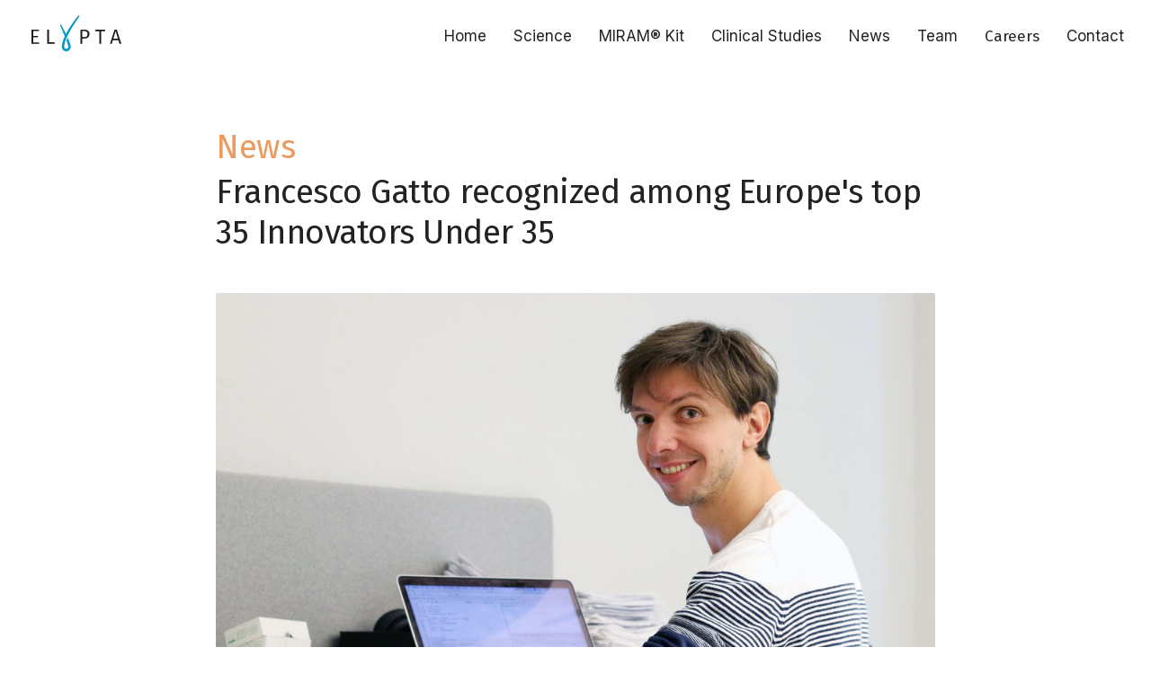

--- FILE ---
content_type: text/html; charset=utf-8
request_url: https://www.elypta.com/news/francesco-gatto-recognized-among-europes-top-35-innovators-under-35
body_size: 3570
content:
<!DOCTYPE html><!-- This site was created in Webflow. https://webflow.com --><!-- Last Published: Mon Jan 26 2026 12:19:14 GMT+0000 (Coordinated Universal Time) --><html data-wf-domain="www.elypta.com" data-wf-page="61669b3feef8dc6a7b6fd350" data-wf-site="615c104a5d476d210707079b" data-wf-collection="61669b3feef8dc3c536fd34e" data-wf-item-slug="francesco-gatto-recognized-among-europes-top-35-innovators-under-35"><head><meta charset="utf-8"/><title>Elypta – Francesco Gatto recognized among Europe&#x27;s top 35 Innovators Under 35</title><meta content="Elypta’s CSO Francesco Gatto was today included in the European edition of MIT Technology Review’s annual 35 Innovators Under 35..." name="description"/><meta content="Elypta – Francesco Gatto recognized among Europe&#x27;s top 35 Innovators Under 35" property="og:title"/><meta content="Elypta’s CSO Francesco Gatto was today included in the European edition of MIT Technology Review’s annual 35 Innovators Under 35..." property="og:description"/><meta content="https://cdn.prod.website-files.com/615ec058e4ec527281e5e5da/6166ddc618ae7fd0acbf0c31_francesco-gatto-2018.jpg" property="og:image"/><meta content="Elypta – Francesco Gatto recognized among Europe&#x27;s top 35 Innovators Under 35" property="twitter:title"/><meta content="Elypta’s CSO Francesco Gatto was today included in the European edition of MIT Technology Review’s annual 35 Innovators Under 35..." property="twitter:description"/><meta content="https://cdn.prod.website-files.com/615ec058e4ec527281e5e5da/6166ddc618ae7fd0acbf0c31_francesco-gatto-2018.jpg" property="twitter:image"/><meta property="og:type" content="website"/><meta content="summary_large_image" name="twitter:card"/><meta content="width=device-width, initial-scale=1" name="viewport"/><meta content="Webflow" name="generator"/><link href="https://cdn.prod.website-files.com/615c104a5d476d210707079b/css/elypta.webflow.shared.c4ef4d1cf.min.css" rel="stylesheet" type="text/css" integrity="sha384-xO9NHPu3/hVNLnZNky/YzLvLUwzggmlDgjNEB3aQ+yzfAJiY/j4gmkmhk2hUPVnw" crossorigin="anonymous"/><link href="https://fonts.googleapis.com" rel="preconnect"/><link href="https://fonts.gstatic.com" rel="preconnect" crossorigin="anonymous"/><script src="https://ajax.googleapis.com/ajax/libs/webfont/1.6.26/webfont.js" type="text/javascript"></script><script type="text/javascript">WebFont.load({  google: {    families: ["Inter:300,regular,500","Fira Sans:100,100italic,200,200italic,300,300italic,regular,italic,500,500italic,600,600italic,700,700italic,800,800italic,900,900italic"]  }});</script><script type="text/javascript">!function(o,c){var n=c.documentElement,t=" w-mod-";n.className+=t+"js",("ontouchstart"in o||o.DocumentTouch&&c instanceof DocumentTouch)&&(n.className+=t+"touch")}(window,document);</script><link href="https://cdn.prod.website-files.com/615c104a5d476d210707079b/618282adf059b06eef4899ac_elypta%20y%20square%20-%20icon.ico" rel="shortcut icon" type="image/x-icon"/><link href="https://cdn.prod.website-files.com/615c104a5d476d210707079b/618283331fd2d65b9bd27e3c_elypta%20y%20square%20-%20256.ico" rel="apple-touch-icon"/><script async src="https://cdn.jsdelivr.net/npm/@finsweet/cookie-consent@1/fs-cc.js" fs-cc-source="/" fs-cc-mode="opt-in"></script>
<script defer data-domain="elypta.com" src="https://plausible.io/js/script.js"></script></head><body class="paper"><div class="container nav-container"><div class="nav"><a href="/" class="nav-link logo w-inline-block"><div class="nav-logo"><img src="https://cdn.prod.website-files.com/615c104a5d476d210707079b/6177d8e4f9772ba33708716a_Elypta%20logo.svg" loading="lazy" width="100" alt=""/></div></a><div class="links"><a href="/" class="nav-link">Home</a><a href="/science" class="nav-link nav-science">Science</a><a href="/kit" class="nav-link">MIRAM® Kit</a><a href="/studies" class="nav-link clinical-studies">Clinical Studies</a><a href="/news" class="nav-link">News</a><a href="/team" class="nav-link nav-team">Team</a><a href="/career" class="nav-link nav-career">Careers</a><a href="/contact" class="nav-link">Contact</a><div class="social-links"><a href="https://twitter.com/elyptadx" target="_blank" class="social-link w-inline-block"><img src="https://cdn.prod.website-files.com/615c104a5d476d210707079b/617bc63737d649e33a658ca0_twitter%20logo.svg" loading="lazy" alt="" class="social-link-img"/></a><a href="https://www.linkedin.com/company/elypta" class="social-link w-inline-block"><img src="https://cdn.prod.website-files.com/615c104a5d476d210707079b/617bc63d7c9109ad7aed6279_linkedin%20logo.svg" loading="lazy" alt="" class="social-link-img"/></a></div></div><div data-w-id="65e0045a-892c-dbca-a335-7a8bd55b665d" class="toggle-nav"><img src="https://cdn.prod.website-files.com/615c104a5d476d210707079b/6193ef1f5032ef730fc56cde_nav.svg" loading="lazy" alt=""/></div></div></div><div class="container container-small space-down w-container"><div class="h1-news"><a href="/news" class="h1 color-orange">News</a></div><h1 class="heading-17">Francesco Gatto recognized among Europe&#x27;s top 35 Innovators Under 35</h1><img src="https://cdn.prod.website-files.com/615ec058e4ec527281e5e5da/6166ddc618ae7fd0acbf0c31_francesco-gatto-2018.jpg" loading="lazy" alt="Francesco Gatto recognized among Europe&#x27;s top 35 Innovators Under 35" class="article-cover"/><div class="w-row"><div class="w-col w-col-2"></div><div class="column-6 w-col w-col-8"><div class="date date-article">Nov 6, 2018</div><div class="w-richtext"><p>Elypta’s CSO Francesco Gatto was today included in the European edition of MIT Technology Review’s annual 35 Innovators Under 35 for the ground breaking research he leads at Elypta.</p></div><h2 class="w-condition-invisible">Studies mentioned</h2><div class="w-dyn-list"><div class="empty-state w-dyn-empty"><div>No items found.</div></div></div></div><div class="w-col w-col-2"></div></div></div><div class="footer"><div class="backers"><div class="container backers-container w-container"><div class="backed-by">Backed by</div><a href="https://bonnierventures.com/" target="_blank" class="backer w-inline-block"><img src="https://cdn.prod.website-files.com/615c104a5d476d210707079b/62b02a949243c8f54fb8c4c2_bv.jpeg" loading="lazy" width="58" alt="" class="bv"/></a><a href="http://navigareventures.com/" target="_blank" class="backer w-inline-block"><img src="https://cdn.prod.website-files.com/615c104a5d476d210707079b/61e52d66f633ad704613ee5d_NV_logo_green.jpg" loading="lazy" alt="" class="navigare-v"/></a><a href="https://industrifonden.com/" target="_blank" class="backer w-inline-block"><img src="https://cdn.prod.website-files.com/615c104a5d476d210707079b/65047ea8fac33da93953050b_INDUSTRIFONDEN_LOGO_BLACK_RGB.png" loading="lazy" alt="" class="industrifonden"/></a><a href="https://www.chalmersventures.com/" target="_blank" class="backer w-inline-block"><img src="https://cdn.prod.website-files.com/615c104a5d476d210707079b/6167f9233ec9ba221228f2ca_chalmers.png" loading="lazy" alt="Chalmers Ventures" class="chalmers"/></a><a href="https://www.norrsken.vc/" target="_blank" class="backer w-inline-block"><img src="https://cdn.prod.website-files.com/615c104a5d476d210707079b/6167f924da18244bd617fc13_norrsken.png" loading="lazy" alt="Norrsken VC" class="norrsken"/></a><a href="https://www.nina.capital/" target="_blank" class="backer w-inline-block"><img src="https://cdn.prod.website-files.com/615c104a5d476d210707079b/6167f924dd3fc2261172af6e_ninacapital.png" loading="lazy" alt="" class="ninacapital"/></a><a href="https://ec.europa.eu/info/research-and-innovation/funding/funding-opportunities/funding-programmes-and-open-calls/horizon-europe_en" target="_blank" class="backer w-inline-block"><img src="https://cdn.prod.website-files.com/615c104a5d476d210707079b/6167f924f6dfbaec8bebb7e7_eu-horizon.png" loading="lazy" alt="EU" class="euhorizon"/></a></div></div><div class="footer-content"><div class="container w-container"><div class="w-row"><div class="w-col w-col-9"><h2 class="h1 footer-h1">Advance cancer detection with us</h2></div><div class="socials w-col w-col-3"><a href="https://twitter.com/elyptadx" target="_blank" class="social w-inline-block"><img src="https://cdn.prod.website-files.com/615c104a5d476d210707079b/61683e32fae99b4547b47e82_twitter.svg" loading="lazy" alt="" class="twitter"/></a><a href="https://www.linkedin.com/company/elypta/" target="_blank" class="social w-inline-block"><img src="https://cdn.prod.website-files.com/615c104a5d476d210707079b/61683e321ec7ea28d738ffac_linkedin.svg" loading="lazy" alt="" class="linkedin"/></a></div></div><div class="opportunities w-row"><div class="w-col w-col-4"><a href="/kit" class="footer-h2-link w-inline-block"><h3 class="footer-h2">Collaborations</h3></a><p class="footer-text visible-desktop">We welcome partnerships with academia to explore clinical applications as well as industry for the development of companion diagnostics.</p><a href="/kit" class="footer-link visible-desktop">Learn more</a></div><div class="w-col w-col-4"><a href="/contact" class="footer-h2-link w-inline-block"><h3 class="footer-h2">Investors</h3></a><p class="footer-text visible-desktop">We welcome interest from investors and are happy to provide more information on our plans on request.</p><a href="/contact" class="footer-link visible-desktop">Get in touch</a></div><div class="w-col w-col-4"><a href="/career" class="footer-h2-link w-inline-block"><h3 class="footer-h2">Join the team</h3></a><p class="footer-text visible-desktop">We are always looking to interact with top talents interested in joining our development team.</p><a href="/career" class="footer-link visible-desktop">Learn more</a></div></div><div class="w-row"><div class="footer-bottom-text w-col w-col-5"><div class="footer-logo"><img src="https://cdn.prod.website-files.com/615c104a5d476d210707079b/616800f436da45d005938b01_logo-symbol-muted.png" loading="lazy" alt=""/></div><div class="footer-adress"><p class="small footer-text"><span class="block-mobile"><strong>Elypta AB</strong>, Scheeles väg 3,<br/>171 65 Solna, Sweden</span></p><div class="footer-contact"><a href="tel:+46852027885" class="footer-link-small">+46 (0)8 520 27 885</a><a href="mailto:info@elypta.com" class="footer-link-small">info@elypta.com</a></div></div></div><div class="footer-nav w-col w-col-7"><a href="/science" class="footer-nav-link">Science</a><a href="/kit" class="footer-nav-link">MIRAM® Kit</a><a href="/studies" class="footer-nav-link">Clinical Studies</a><a href="/news" class="footer-nav-link">News</a><a href="/team" class="footer-nav-link">Team</a><a href="/career" class="footer-nav-link">Careers</a><a href="/contact" class="footer-nav-link">Contact</a></div></div><div><div class="w-row"><div class="w-col w-col-5"><div class="footer-logo"></div></div><div class="footer-nav secondary w-col w-col-7"><a href="https://cdn.prod.website-files.com/615c104a5d476d210707079b/6876091e2230f86d4913970a_MD%20778731%20ISO%20certificate%202025.pdf" target="_blank" class="footer-nav-link">ISO 13485:2016</a><a href="/privacy-notice" class="footer-nav-link">Privacy Notices</a><a href="/cookie-policy" class="footer-nav-link">Cookie Policy</a></div></div></div></div></div></div><script src="https://d3e54v103j8qbb.cloudfront.net/js/jquery-3.5.1.min.dc5e7f18c8.js?site=615c104a5d476d210707079b" type="text/javascript" integrity="sha256-9/aliU8dGd2tb6OSsuzixeV4y/faTqgFtohetphbbj0=" crossorigin="anonymous"></script><script src="https://cdn.prod.website-files.com/615c104a5d476d210707079b/js/webflow.schunk.36b8fb49256177c8.js" type="text/javascript" integrity="sha384-4abIlA5/v7XaW1HMXKBgnUuhnjBYJ/Z9C1OSg4OhmVw9O3QeHJ/qJqFBERCDPv7G" crossorigin="anonymous"></script><script src="https://cdn.prod.website-files.com/615c104a5d476d210707079b/js/webflow.e3e9a4f9.01af4bc5a88910e1.js" type="text/javascript" integrity="sha384-2c/9Nz2UXyJqnjht5QE9QPz6PG6h/WYPGgYfmuzq/u4MdCBjoZu/6VL2AH46ZBQ7" crossorigin="anonymous"></script></body></html>

--- FILE ---
content_type: text/html; charset=utf-8
request_url: https://www.elypta.com/
body_size: 5827
content:
<!DOCTYPE html><!-- This site was created in Webflow. https://webflow.com --><!-- Last Published: Mon Jan 26 2026 12:19:14 GMT+0000 (Coordinated Universal Time) --><html data-wf-domain="www.elypta.com" data-wf-page="615c104a5d476d9f6e07079c" data-wf-site="615c104a5d476d210707079b"><head><meta charset="utf-8"/><title>Elypta – Advancing Cancer Detection</title><meta content="Our mission is to prevent cancer mortality through early detection by pioneering a metabolism-based liquid biopsy." name="description"/><meta content="Elypta – Advancing Cancer Detection" property="og:title"/><meta content="Our mission is to prevent cancer mortality through early detection by pioneering a metabolism-based liquid biopsy." property="og:description"/><meta content="https://cdn.prod.website-files.com/615c104a5d476d210707079b/6165811e2a213d0dc8b7d05d_elypta-hero.jpg" property="og:image"/><meta content="Elypta – Advancing Cancer Detection" property="twitter:title"/><meta content="Our mission is to prevent cancer mortality through early detection by pioneering a metabolism-based liquid biopsy." property="twitter:description"/><meta content="https://cdn.prod.website-files.com/615c104a5d476d210707079b/6165811e2a213d0dc8b7d05d_elypta-hero.jpg" property="twitter:image"/><meta property="og:type" content="website"/><meta content="summary_large_image" name="twitter:card"/><meta content="width=device-width, initial-scale=1" name="viewport"/><meta content="Webflow" name="generator"/><link href="https://cdn.prod.website-files.com/615c104a5d476d210707079b/css/elypta.webflow.shared.c4ef4d1cf.min.css" rel="stylesheet" type="text/css" integrity="sha384-xO9NHPu3/hVNLnZNky/YzLvLUwzggmlDgjNEB3aQ+yzfAJiY/j4gmkmhk2hUPVnw" crossorigin="anonymous"/><link href="https://fonts.googleapis.com" rel="preconnect"/><link href="https://fonts.gstatic.com" rel="preconnect" crossorigin="anonymous"/><script src="https://ajax.googleapis.com/ajax/libs/webfont/1.6.26/webfont.js" type="text/javascript"></script><script type="text/javascript">WebFont.load({  google: {    families: ["Inter:300,regular,500","Fira Sans:100,100italic,200,200italic,300,300italic,regular,italic,500,500italic,600,600italic,700,700italic,800,800italic,900,900italic"]  }});</script><script type="text/javascript">!function(o,c){var n=c.documentElement,t=" w-mod-";n.className+=t+"js",("ontouchstart"in o||o.DocumentTouch&&c instanceof DocumentTouch)&&(n.className+=t+"touch")}(window,document);</script><link href="https://cdn.prod.website-files.com/615c104a5d476d210707079b/618282adf059b06eef4899ac_elypta%20y%20square%20-%20icon.ico" rel="shortcut icon" type="image/x-icon"/><link href="https://cdn.prod.website-files.com/615c104a5d476d210707079b/618283331fd2d65b9bd27e3c_elypta%20y%20square%20-%20256.ico" rel="apple-touch-icon"/><script async src="https://cdn.jsdelivr.net/npm/@finsweet/cookie-consent@1/fs-cc.js" fs-cc-source="/" fs-cc-mode="opt-in"></script>
<script defer data-domain="elypta.com" src="https://plausible.io/js/script.js"></script></head><body class="body-9"><div class="container nav-container"><div class="nav"><a href="/" aria-current="page" class="nav-link logo w-inline-block w--current"><div class="nav-logo"><img src="https://cdn.prod.website-files.com/615c104a5d476d210707079b/6177d8e4f9772ba33708716a_Elypta%20logo.svg" loading="lazy" width="100" alt=""/></div></a><div class="links"><a href="/" aria-current="page" class="nav-link w--current">Home</a><a href="/science" class="nav-link nav-science">Science</a><a href="/kit" class="nav-link">MIRAM® Kit</a><a href="/studies" class="nav-link clinical-studies">Clinical Studies</a><a href="/news" class="nav-link">News</a><a href="/team" class="nav-link nav-team">Team</a><a href="/career" class="nav-link nav-career">Careers</a><a href="/contact" class="nav-link">Contact</a><div class="social-links"><a href="https://twitter.com/elyptadx" target="_blank" class="social-link w-inline-block"><img src="https://cdn.prod.website-files.com/615c104a5d476d210707079b/617bc63737d649e33a658ca0_twitter%20logo.svg" loading="lazy" alt="" class="social-link-img"/></a><a href="https://www.linkedin.com/company/elypta" class="social-link w-inline-block"><img src="https://cdn.prod.website-files.com/615c104a5d476d210707079b/617bc63d7c9109ad7aed6279_linkedin%20logo.svg" loading="lazy" alt="" class="social-link-img"/></a></div></div><div data-w-id="65e0045a-892c-dbca-a335-7a8bd55b665d" class="toggle-nav"><img src="https://cdn.prod.website-files.com/615c104a5d476d210707079b/6193ef1f5032ef730fc56cde_nav.svg" loading="lazy" alt=""/></div></div></div><div class="hero startpage-hero"><img src="https://cdn.prod.website-files.com/615c104a5d476d210707079b/61829d2d7e5f6bbe1cceda84_Elypta%20Hero%20Mobile.jpg" loading="lazy" alt="" class="hero-image-mobile-copy"/><div class="container"><div class="hero-text-container"><h1 class="hero-title-home">Advancing Cancer Detection</h1><p class="hero-paragraph">We are pioneering a metabolism-based liquid biopsy. Our mission is to prevent cancer mortality through early detection. </p></div></div></div><div class="section"><div class="container w-container"><div class="w-layout-grid grid-2"><a href="/kit" class="link-card w-inline-block"><img src="https://cdn.prod.website-files.com/615c104a5d476d210707079b/618140b561714922e4388627_Lab%20Looking.jpg" loading="lazy" alt="" sizes="(max-width: 479px) 96vw, (max-width: 991px) 97vw, 854px" srcset="https://cdn.prod.website-files.com/615c104a5d476d210707079b/618140b561714922e4388627_Lab%20Looking-p-500.jpeg 500w, https://cdn.prod.website-files.com/615c104a5d476d210707079b/618140b561714922e4388627_Lab%20Looking.jpg 854w" class="link-card-image"/><div class="link-card-heading">Elypta MIRAM® Kit</div></a><a href="/team" class="link-card w-inline-block"><img src="https://cdn.prod.website-files.com/615c104a5d476d210707079b/66c5ff20730e7378ec5484be_Elypta-4371s.jpg" loading="lazy" alt="" sizes="(max-width: 479px) 96vw, (max-width: 991px) 97vw, 850px" srcset="https://cdn.prod.website-files.com/615c104a5d476d210707079b/66c5ff20730e7378ec5484be_Elypta-4371s-p-500.jpg 500w, https://cdn.prod.website-files.com/615c104a5d476d210707079b/66c5ff20730e7378ec5484be_Elypta-4371s-p-800.jpg 800w, https://cdn.prod.website-files.com/615c104a5d476d210707079b/66c5ff20730e7378ec5484be_Elypta-4371s.jpg 850w" class="link-card-image"/><div class="link-card-heading">Meet the team</div></a><a href="/studies" class="link-card w-inline-block"><img src="https://cdn.prod.website-files.com/615c104a5d476d210707079b/61659386a160df7af05aaa54_elypta-studies.jpg" loading="lazy" alt="" class="link-card-image"/><div class="link-card-heading">Clinical studies</div></a></div></div></div><div><div class="container container-story w-container"><div class="story-block"><div class="story-image-container"><img src="https://cdn.prod.website-files.com/615c104a5d476d210707079b/61a51fa97f8f80c2f35342e5_elypta-gagome.png" loading="lazy" width="453" sizes="(max-width: 479px) 100vw, 453px" alt="Elypta GAGome" srcset="https://cdn.prod.website-files.com/615c104a5d476d210707079b/61a51fa97f8f80c2f35342e5_elypta-gagome-p-500.png 500w, https://cdn.prod.website-files.com/615c104a5d476d210707079b/61a51fa97f8f80c2f35342e5_elypta-gagome-p-800.png 800w, https://cdn.prod.website-files.com/615c104a5d476d210707079b/61a51fa97f8f80c2f35342e5_elypta-gagome-p-1080.png 1080w, https://cdn.prod.website-files.com/615c104a5d476d210707079b/61a51fa97f8f80c2f35342e5_elypta-gagome.png 1132w" class="story-image hide-mobile"/><img src="https://cdn.prod.website-files.com/615c104a5d476d210707079b/6187cdababcc7d44f6917229_gagome-elypta-mobile.png" loading="lazy" sizes="(max-width: 767px) 100vw, (max-width: 991px) 728px, 940px" srcset="https://cdn.prod.website-files.com/615c104a5d476d210707079b/6187cdababcc7d44f6917229_gagome-elypta-mobile-p-500.png 500w, https://cdn.prod.website-files.com/615c104a5d476d210707079b/6187cdababcc7d44f6917229_gagome-elypta-mobile-p-800.png 800w, https://cdn.prod.website-files.com/615c104a5d476d210707079b/6187cdababcc7d44f6917229_gagome-elypta-mobile-p-1080.png 1080w, https://cdn.prod.website-files.com/615c104a5d476d210707079b/6187cdababcc7d44f6917229_gagome-elypta-mobile-p-1600.png 1600w, https://cdn.prod.website-files.com/615c104a5d476d210707079b/6187cdababcc7d44f6917229_gagome-elypta-mobile.png 1852w" alt="" class="story-image hide-desktop"/></div><div class="story-text-container"><p class="h1 story-h1">We measure the GAGome — system biomarkers of tumor metabolism — then use machine learning to detect signatures of cancer noninvasively.</p><a href="/science" class="btn">Learn more</a></div></div></div></div><div><div class="container container-news w-container"><div class="columns w-row"><div class="column-3 w-col w-col-5"><div class="collection-list-wrapper w-dyn-list"><div role="list" class="news-listing-large w-dyn-items"><div role="listitem" class="collection-item w-dyn-item"><a href="/news/elypta-a-main-partner-in-groundbreaking-pan-european-hereditary-multi-cancer-screening-project" class="news-card-large w-inline-block"><div class="news-card-large-image"><img src="https://cdn.prod.website-files.com/615ec058e4ec527281e5e5da/682acc35a3931594c0a9736e_Elypta-1857s.jpg" loading="lazy" alt="Elypta a main partner in groundbreaking pan-European hereditary multi-cancer screening project" sizes="(max-width: 479px) 96vw, (max-width: 767px) 97vw, (max-width: 991px) 291.6640625px, 380px" srcset="https://cdn.prod.website-files.com/615ec058e4ec527281e5e5da/682acc35a3931594c0a9736e_Elypta-1857s-p-500.jpg 500w, https://cdn.prod.website-files.com/615ec058e4ec527281e5e5da/682acc35a3931594c0a9736e_Elypta-1857s-p-800.jpg 800w, https://cdn.prod.website-files.com/615ec058e4ec527281e5e5da/682acc35a3931594c0a9736e_Elypta-1857s-p-1080.jpg 1080w, https://cdn.prod.website-files.com/615ec058e4ec527281e5e5da/682acc35a3931594c0a9736e_Elypta-1857s.jpg 1600w" class="news-image large"/></div><div class="news-card-large-title"><h2 class="mt-0">Elypta a main partner in groundbreaking pan-European hereditary multi-cancer screening project</h2><div class="date news-card-large-date">May 19, 2025</div></div><div class="p muted news-card-large-content">PREDI-LYNCH, a landmark European initiative received €13.6m in EU funding to transform early cancer detection for individuals with Lynch Syndrome.</div></a></div></div></div></div><div class="column-4 w-col w-col-7"><div class="w-dyn-list"><div role="list" class="news-listing-small w-dyn-items"><div role="listitem" class="w-dyn-item"><a href="/news/elypta-reaches-study-end-in-largest-kidney-cancer-recurrence-monitoring-study" class="news-card-small w-inline-block"><div class="news-card-small-title"><h3 class="h4 mt-0 mb-0">Elypta reaches Study End in Largest Kidney Cancer Recurrence Monitoring Study</h3><div class="date news-card-small-date">May 27, 2025</div></div><div class="news-card-small-image"><img src="https://cdn.prod.website-files.com/615ec058e4ec527281e5e5da/683567adcbab0ac2c05db78f_AUR%20LPLV.jpg" loading="lazy" alt="Elypta reaches Study End in Largest Kidney Cancer Recurrence Monitoring Study" sizes="(max-width: 479px) 96vw, (max-width: 767px) 97vw, (max-width: 991px) 416.328125px, 540px" srcset="https://cdn.prod.website-files.com/615ec058e4ec527281e5e5da/683567adcbab0ac2c05db78f_AUR%20LPLV-p-500.jpg 500w, https://cdn.prod.website-files.com/615ec058e4ec527281e5e5da/683567adcbab0ac2c05db78f_AUR%20LPLV-p-800.jpg 800w, https://cdn.prod.website-files.com/615ec058e4ec527281e5e5da/683567adcbab0ac2c05db78f_AUR%20LPLV-p-1080.jpg 1080w, https://cdn.prod.website-files.com/615ec058e4ec527281e5e5da/683567adcbab0ac2c05db78f_AUR%20LPLV.jpg 1139w" class="news-image"/></div></a></div><div role="listitem" class="w-dyn-item"><a href="/news/elypta-strengthens-commercial-focus-welcomes-dr-hilja-ibert-to-board-of-directors" class="news-card-small w-inline-block"><div class="news-card-small-title"><h3 class="h4 mt-0 mb-0">Elypta Strengthens Commercial Focus, Welcomes Dr. Hilja Ibert to Board of Directors</h3><div class="date news-card-small-date">Apr 7, 2025</div></div><div class="news-card-small-image"><img src="https://cdn.prod.website-files.com/615ec058e4ec527281e5e5da/67ed24241974e10045ca2044_Hilja%20Ibert%20s.jpg" loading="lazy" alt="Elypta Strengthens Commercial Focus, Welcomes Dr. Hilja Ibert to Board of Directors" sizes="(max-width: 479px) 96vw, (max-width: 767px) 97vw, (max-width: 991px) 416.328125px, 540px" srcset="https://cdn.prod.website-files.com/615ec058e4ec527281e5e5da/67ed24241974e10045ca2044_Hilja%20Ibert%20s-p-500.jpg 500w, https://cdn.prod.website-files.com/615ec058e4ec527281e5e5da/67ed24241974e10045ca2044_Hilja%20Ibert%20s-p-800.jpg 800w, https://cdn.prod.website-files.com/615ec058e4ec527281e5e5da/67ed24241974e10045ca2044_Hilja%20Ibert%20s.jpg 1024w" class="news-image"/></div></a></div><div role="listitem" class="w-dyn-item"><a href="/news/elypta-to-participate-at-the-2025-european-association-of-urology-congress" class="news-card-small w-inline-block"><div class="news-card-small-title"><h3 class="h4 mt-0 mb-0">Elypta’s urine test shows game-changing potential in kidney cancer follow-up</h3><div class="date news-card-small-date">Mar 24, 2025</div></div><div class="news-card-small-image"><img src="https://cdn.prod.website-files.com/615ec058e4ec527281e5e5da/64117708ed1aea2c159eba23_Elypta-0460s.jpg" loading="lazy" alt="Elypta’s urine test shows game-changing potential in kidney cancer follow-up" sizes="(max-width: 479px) 96vw, (max-width: 767px) 97vw, (max-width: 991px) 416.328125px, 540px" srcset="https://cdn.prod.website-files.com/615ec058e4ec527281e5e5da/64117708ed1aea2c159eba23_Elypta-0460s-p-500.jpg 500w, https://cdn.prod.website-files.com/615ec058e4ec527281e5e5da/64117708ed1aea2c159eba23_Elypta-0460s-p-800.jpg 800w, https://cdn.prod.website-files.com/615ec058e4ec527281e5e5da/64117708ed1aea2c159eba23_Elypta-0460s-p-1080.jpg 1080w, https://cdn.prod.website-files.com/615ec058e4ec527281e5e5da/64117708ed1aea2c159eba23_Elypta-0460s-p-1600.jpg 1600w, https://cdn.prod.website-files.com/615ec058e4ec527281e5e5da/64117708ed1aea2c159eba23_Elypta-0460s-p-2000.jpg 2000w, https://cdn.prod.website-files.com/615ec058e4ec527281e5e5da/64117708ed1aea2c159eba23_Elypta-0460s-p-2600.jpg 2600w, https://cdn.prod.website-files.com/615ec058e4ec527281e5e5da/64117708ed1aea2c159eba23_Elypta-0460s.jpg 3120w" class="news-image"/></div></a></div><div role="listitem" class="w-dyn-item"><a href="/news/elypta-appoints-dr-eva-pisa-to-board-of-directors" class="news-card-small w-inline-block"><div class="news-card-small-title"><h3 class="h4 mt-0 mb-0">Elypta Appoints Dr. Eva Pisa to Board of Directors</h3><div class="date news-card-small-date">May 7, 2024</div></div><div class="news-card-small-image"><img src="https://cdn.prod.website-files.com/615ec058e4ec527281e5e5da/6639ca6e53e1e5f30f91c59f_Eva%20Pisa%20sq.jpeg" loading="lazy" alt="Elypta Appoints Dr. Eva Pisa to Board of Directors" sizes="(max-width: 479px) 96vw, (max-width: 767px) 97vw, (max-width: 991px) 416.328125px, 540px" srcset="https://cdn.prod.website-files.com/615ec058e4ec527281e5e5da/6639ca6e53e1e5f30f91c59f_Eva%20Pisa%20sq-p-500.jpeg 500w, https://cdn.prod.website-files.com/615ec058e4ec527281e5e5da/6639ca6e53e1e5f30f91c59f_Eva%20Pisa%20sq-p-800.jpeg 800w, https://cdn.prod.website-files.com/615ec058e4ec527281e5e5da/6639ca6e53e1e5f30f91c59f_Eva%20Pisa%20sq-p-1080.jpeg 1080w, https://cdn.prod.website-files.com/615ec058e4ec527281e5e5da/6639ca6e53e1e5f30f91c59f_Eva%20Pisa%20sq-p-1600.jpeg 1600w, https://cdn.prod.website-files.com/615ec058e4ec527281e5e5da/6639ca6e53e1e5f30f91c59f_Eva%20Pisa%20sq.jpeg 1673w" class="news-image"/></div></a></div><div role="listitem" class="w-dyn-item"><a href="/news/elypta-interim-study-results-show-glycosaminoglycan-potential-to-predict-the-risk-of-developing-any-type-cancer-with-a-simple-urine-test" class="news-card-small w-inline-block"><div class="news-card-small-title"><h3 class="h4 mt-0 mb-0">Elypta interim study results show glycosaminoglycan&#x27;s potential to predict the risk of developing any-type cancer with a simple urine test</h3><div class="date news-card-small-date">Apr 8, 2024</div></div><div class="news-card-small-image"><img src="https://cdn.prod.website-files.com/615ec058e4ec527281e5e5da/67a9aa56703fcb97632dfcd8_Elypta-0435s.jpg" loading="lazy" alt="Elypta interim study results show glycosaminoglycan&#x27;s potential to predict the risk of developing any-type cancer with a simple urine test" sizes="(max-width: 479px) 96vw, (max-width: 767px) 97vw, (max-width: 991px) 416.328125px, 540px" srcset="https://cdn.prod.website-files.com/615ec058e4ec527281e5e5da/67a9aa56703fcb97632dfcd8_Elypta-0435s-p-500.jpg 500w, https://cdn.prod.website-files.com/615ec058e4ec527281e5e5da/67a9aa56703fcb97632dfcd8_Elypta-0435s-p-800.jpg 800w, https://cdn.prod.website-files.com/615ec058e4ec527281e5e5da/67a9aa56703fcb97632dfcd8_Elypta-0435s-p-1080.jpg 1080w, https://cdn.prod.website-files.com/615ec058e4ec527281e5e5da/67a9aa56703fcb97632dfcd8_Elypta-0435s.jpg 1560w" class="news-image"/></div></a></div></div></div></div></div></div></div><div class="honor-container"><div class="container w-container"><div class="w-layout-grid grid honors"><a href="#" class="w-inline-block"><img src="https://cdn.prod.website-files.com/615c104a5d476d210707079b/6167f1b6c3925d0651e1036d_honor-nature.jpg" loading="lazy" width="160" sizes="(max-width: 479px) 100vw, 160px" alt="Natureresearch Logo" srcset="https://cdn.prod.website-files.com/615c104a5d476d210707079b/6167f1b6c3925d0651e1036d_honor-nature-p-500.jpeg 500w, https://cdn.prod.website-files.com/615c104a5d476d210707079b/6167f1b6c3925d0651e1036d_honor-nature.jpg 771w" class="honor-image nature"/></a><a href="#" class="w-inline-block"><img src="https://cdn.prod.website-files.com/615c104a5d476d210707079b/6167f1b6c50ec7261ccd06fe_honor-nyteknik.jpg" loading="lazy" width="160" sizes="(max-width: 479px) 100vw, 160px" alt="NyTeknik Top 33 swe startup" srcset="https://cdn.prod.website-files.com/615c104a5d476d210707079b/6167f1b6c50ec7261ccd06fe_honor-nyteknik-p-500.jpeg 500w, https://cdn.prod.website-files.com/615c104a5d476d210707079b/6167f1b6c50ec7261ccd06fe_honor-nyteknik.jpg 558w" class="honor-image nyteknik"/></a><a href="#" class="w-inline-block"><img src="https://cdn.prod.website-files.com/615c104a5d476d210707079b/6167f1b536da45f575932f24_honor-gen.jpg" loading="lazy" sizes="(max-width: 479px) 100vw, 160px" width="160" alt="GEN Top 10 under 40" srcset="https://cdn.prod.website-files.com/615c104a5d476d210707079b/6167f1b536da45f575932f24_honor-gen-p-500.jpeg 500w, https://cdn.prod.website-files.com/615c104a5d476d210707079b/6167f1b536da45f575932f24_honor-gen.jpg 654w" class="honor-image gen"/></a><a href="#" class="w-inline-block"><img src="https://cdn.prod.website-files.com/615c104a5d476d210707079b/6167f1b63ce05e26177edc58_honor-mit.jpg" loading="lazy" width="160" sizes="(max-width: 479px) 100vw, 160px" alt="MIT Innovators undr 35" srcset="https://cdn.prod.website-files.com/615c104a5d476d210707079b/6167f1b63ce05e26177edc58_honor-mit-p-500.jpeg 500w, https://cdn.prod.website-files.com/615c104a5d476d210707079b/6167f1b63ce05e26177edc58_honor-mit.jpg 609w" class="honor-image mit"/></a><a href="#" class="w-inline-block"><img src="https://cdn.prod.website-files.com/615c104a5d476d210707079b/6358e3358819ea65149a9987_FW.png" loading="lazy" width="160" sizes="(max-width: 479px) 100vw, 160px" alt="" srcset="https://cdn.prod.website-files.com/615c104a5d476d210707079b/6358e3358819ea65149a9987_FW-p-500.png 500w, https://cdn.prod.website-files.com/615c104a5d476d210707079b/6358e3358819ea65149a9987_FW.png 537w" class="honor-image fw"/></a><a href="https://roddenberryprize.org/" target="_blank" class="w-inline-block"><img src="https://cdn.prod.website-files.com/615c104a5d476d210707079b/6423e45822ab3504893eb76e_logo.svg" loading="lazy" width="160" alt="" class="honor-image rp"/></a></div></div></div><div class="footer"><div class="backers"><div class="container backers-container w-container"><div class="backed-by">Backed by</div><a href="https://bonnierventures.com/" target="_blank" class="backer w-inline-block"><img src="https://cdn.prod.website-files.com/615c104a5d476d210707079b/62b02a949243c8f54fb8c4c2_bv.jpeg" loading="lazy" width="58" alt="" class="bv"/></a><a href="http://navigareventures.com/" target="_blank" class="backer w-inline-block"><img src="https://cdn.prod.website-files.com/615c104a5d476d210707079b/61e52d66f633ad704613ee5d_NV_logo_green.jpg" loading="lazy" alt="" class="navigare-v"/></a><a href="https://industrifonden.com/" target="_blank" class="backer w-inline-block"><img src="https://cdn.prod.website-files.com/615c104a5d476d210707079b/65047ea8fac33da93953050b_INDUSTRIFONDEN_LOGO_BLACK_RGB.png" loading="lazy" alt="" class="industrifonden"/></a><a href="https://www.chalmersventures.com/" target="_blank" class="backer w-inline-block"><img src="https://cdn.prod.website-files.com/615c104a5d476d210707079b/6167f9233ec9ba221228f2ca_chalmers.png" loading="lazy" alt="Chalmers Ventures" class="chalmers"/></a><a href="https://www.norrsken.vc/" target="_blank" class="backer w-inline-block"><img src="https://cdn.prod.website-files.com/615c104a5d476d210707079b/6167f924da18244bd617fc13_norrsken.png" loading="lazy" alt="Norrsken VC" class="norrsken"/></a><a href="https://www.nina.capital/" target="_blank" class="backer w-inline-block"><img src="https://cdn.prod.website-files.com/615c104a5d476d210707079b/6167f924dd3fc2261172af6e_ninacapital.png" loading="lazy" alt="" class="ninacapital"/></a><a href="https://ec.europa.eu/info/research-and-innovation/funding/funding-opportunities/funding-programmes-and-open-calls/horizon-europe_en" target="_blank" class="backer w-inline-block"><img src="https://cdn.prod.website-files.com/615c104a5d476d210707079b/6167f924f6dfbaec8bebb7e7_eu-horizon.png" loading="lazy" alt="EU" class="euhorizon"/></a></div></div><div class="footer-content"><div class="container w-container"><div class="w-row"><div class="w-col w-col-9"><h2 class="h1 footer-h1">Advance cancer detection with us</h2></div><div class="socials w-col w-col-3"><a href="https://twitter.com/elyptadx" target="_blank" class="social w-inline-block"><img src="https://cdn.prod.website-files.com/615c104a5d476d210707079b/61683e32fae99b4547b47e82_twitter.svg" loading="lazy" alt="" class="twitter"/></a><a href="https://www.linkedin.com/company/elypta/" target="_blank" class="social w-inline-block"><img src="https://cdn.prod.website-files.com/615c104a5d476d210707079b/61683e321ec7ea28d738ffac_linkedin.svg" loading="lazy" alt="" class="linkedin"/></a></div></div><div class="opportunities w-row"><div class="w-col w-col-4"><a href="/kit" class="footer-h2-link w-inline-block"><h3 class="footer-h2">Collaborations</h3></a><p class="footer-text visible-desktop">We welcome partnerships with academia to explore clinical applications as well as industry for the development of companion diagnostics.</p><a href="/kit" class="footer-link visible-desktop">Learn more</a></div><div class="w-col w-col-4"><a href="/contact" class="footer-h2-link w-inline-block"><h3 class="footer-h2">Investors</h3></a><p class="footer-text visible-desktop">We welcome interest from investors and are happy to provide more information on our plans on request.</p><a href="/contact" class="footer-link visible-desktop">Get in touch</a></div><div class="w-col w-col-4"><a href="/career" class="footer-h2-link w-inline-block"><h3 class="footer-h2">Join the team</h3></a><p class="footer-text visible-desktop">We are always looking to interact with top talents interested in joining our development team.</p><a href="/career" class="footer-link visible-desktop">Learn more</a></div></div><div class="w-row"><div class="footer-bottom-text w-col w-col-5"><div class="footer-logo"><img src="https://cdn.prod.website-files.com/615c104a5d476d210707079b/616800f436da45d005938b01_logo-symbol-muted.png" loading="lazy" alt=""/></div><div class="footer-adress"><p class="small footer-text"><span class="block-mobile"><strong>Elypta AB</strong>, Scheeles väg 3,<br/>171 65 Solna, Sweden</span></p><div class="footer-contact"><a href="tel:+46852027885" class="footer-link-small">+46 (0)8 520 27 885</a><a href="mailto:info@elypta.com" class="footer-link-small">info@elypta.com</a></div></div></div><div class="footer-nav w-col w-col-7"><a href="/science" class="footer-nav-link">Science</a><a href="/kit" class="footer-nav-link">MIRAM® Kit</a><a href="/studies" class="footer-nav-link">Clinical Studies</a><a href="/news" class="footer-nav-link">News</a><a href="/team" class="footer-nav-link">Team</a><a href="/career" class="footer-nav-link">Careers</a><a href="/contact" class="footer-nav-link">Contact</a></div></div><div><div class="w-row"><div class="w-col w-col-5"><div class="footer-logo"></div></div><div class="footer-nav secondary w-col w-col-7"><a href="https://cdn.prod.website-files.com/615c104a5d476d210707079b/6876091e2230f86d4913970a_MD%20778731%20ISO%20certificate%202025.pdf" target="_blank" class="footer-nav-link">ISO 13485:2016</a><a href="/privacy-notice" class="footer-nav-link">Privacy Notices</a><a href="/cookie-policy" class="footer-nav-link">Cookie Policy</a></div></div></div></div></div></div><script src="https://d3e54v103j8qbb.cloudfront.net/js/jquery-3.5.1.min.dc5e7f18c8.js?site=615c104a5d476d210707079b" type="text/javascript" integrity="sha256-9/aliU8dGd2tb6OSsuzixeV4y/faTqgFtohetphbbj0=" crossorigin="anonymous"></script><script src="https://cdn.prod.website-files.com/615c104a5d476d210707079b/js/webflow.schunk.36b8fb49256177c8.js" type="text/javascript" integrity="sha384-4abIlA5/v7XaW1HMXKBgnUuhnjBYJ/Z9C1OSg4OhmVw9O3QeHJ/qJqFBERCDPv7G" crossorigin="anonymous"></script><script src="https://cdn.prod.website-files.com/615c104a5d476d210707079b/js/webflow.e3e9a4f9.01af4bc5a88910e1.js" type="text/javascript" integrity="sha384-2c/9Nz2UXyJqnjht5QE9QPz6PG6h/WYPGgYfmuzq/u4MdCBjoZu/6VL2AH46ZBQ7" crossorigin="anonymous"></script></body></html>

--- FILE ---
content_type: text/css
request_url: https://cdn.prod.website-files.com/615c104a5d476d210707079b/css/elypta.webflow.shared.c4ef4d1cf.min.css
body_size: 20298
content:
html{-webkit-text-size-adjust:100%;-ms-text-size-adjust:100%;font-family:sans-serif}body{margin:0}article,aside,details,figcaption,figure,footer,header,hgroup,main,menu,nav,section,summary{display:block}audio,canvas,progress,video{vertical-align:baseline;display:inline-block}audio:not([controls]){height:0;display:none}[hidden],template{display:none}a{background-color:#0000}a:active,a:hover{outline:0}abbr[title]{border-bottom:1px dotted}b,strong{font-weight:700}dfn{font-style:italic}h1{margin:.67em 0;font-size:2em}mark{color:#000;background:#ff0}small{font-size:80%}sub,sup{vertical-align:baseline;font-size:75%;line-height:0;position:relative}sup{top:-.5em}sub{bottom:-.25em}img{border:0}svg:not(:root){overflow:hidden}hr{box-sizing:content-box;height:0}pre{overflow:auto}code,kbd,pre,samp{font-family:monospace;font-size:1em}button,input,optgroup,select,textarea{color:inherit;font:inherit;margin:0}button{overflow:visible}button,select{text-transform:none}button,html input[type=button],input[type=reset]{-webkit-appearance:button;cursor:pointer}button[disabled],html input[disabled]{cursor:default}button::-moz-focus-inner,input::-moz-focus-inner{border:0;padding:0}input{line-height:normal}input[type=checkbox],input[type=radio]{box-sizing:border-box;padding:0}input[type=number]::-webkit-inner-spin-button,input[type=number]::-webkit-outer-spin-button{height:auto}input[type=search]{-webkit-appearance:none}input[type=search]::-webkit-search-cancel-button,input[type=search]::-webkit-search-decoration{-webkit-appearance:none}legend{border:0;padding:0}textarea{overflow:auto}optgroup{font-weight:700}table{border-collapse:collapse;border-spacing:0}td,th{padding:0}@font-face{font-family:webflow-icons;src:url([data-uri])format("truetype");font-weight:400;font-style:normal}[class^=w-icon-],[class*=\ w-icon-]{speak:none;font-variant:normal;text-transform:none;-webkit-font-smoothing:antialiased;-moz-osx-font-smoothing:grayscale;font-style:normal;font-weight:400;line-height:1;font-family:webflow-icons!important}.w-icon-slider-right:before{content:""}.w-icon-slider-left:before{content:""}.w-icon-nav-menu:before{content:""}.w-icon-arrow-down:before,.w-icon-dropdown-toggle:before{content:""}.w-icon-file-upload-remove:before{content:""}.w-icon-file-upload-icon:before{content:""}*{box-sizing:border-box}html{height:100%}body{color:#333;background-color:#fff;min-height:100%;margin:0;font-family:Arial,sans-serif;font-size:14px;line-height:20px}img{vertical-align:middle;max-width:100%;display:inline-block}html.w-mod-touch *{background-attachment:scroll!important}.w-block{display:block}.w-inline-block{max-width:100%;display:inline-block}.w-clearfix:before,.w-clearfix:after{content:" ";grid-area:1/1/2/2;display:table}.w-clearfix:after{clear:both}.w-hidden{display:none}.w-button{color:#fff;line-height:inherit;cursor:pointer;background-color:#3898ec;border:0;border-radius:0;padding:9px 15px;text-decoration:none;display:inline-block}input.w-button{-webkit-appearance:button}html[data-w-dynpage] [data-w-cloak]{color:#0000!important}.w-code-block{margin:unset}pre.w-code-block code{all:inherit}.w-optimization{display:contents}.w-webflow-badge,.w-webflow-badge>img{box-sizing:unset;width:unset;height:unset;max-height:unset;max-width:unset;min-height:unset;min-width:unset;margin:unset;padding:unset;float:unset;clear:unset;border:unset;border-radius:unset;background:unset;background-image:unset;background-position:unset;background-size:unset;background-repeat:unset;background-origin:unset;background-clip:unset;background-attachment:unset;background-color:unset;box-shadow:unset;transform:unset;direction:unset;font-family:unset;font-weight:unset;color:unset;font-size:unset;line-height:unset;font-style:unset;font-variant:unset;text-align:unset;letter-spacing:unset;-webkit-text-decoration:unset;text-decoration:unset;text-indent:unset;text-transform:unset;list-style-type:unset;text-shadow:unset;vertical-align:unset;cursor:unset;white-space:unset;word-break:unset;word-spacing:unset;word-wrap:unset;transition:unset}.w-webflow-badge{white-space:nowrap;cursor:pointer;box-shadow:0 0 0 1px #0000001a,0 1px 3px #0000001a;visibility:visible!important;opacity:1!important;z-index:2147483647!important;color:#aaadb0!important;overflow:unset!important;background-color:#fff!important;border-radius:3px!important;width:auto!important;height:auto!important;margin:0!important;padding:6px!important;font-size:12px!important;line-height:14px!important;text-decoration:none!important;display:inline-block!important;position:fixed!important;inset:auto 12px 12px auto!important;transform:none!important}.w-webflow-badge>img{position:unset;visibility:unset!important;opacity:1!important;vertical-align:middle!important;display:inline-block!important}h1,h2,h3,h4,h5,h6{margin-bottom:10px;font-weight:700}h1{margin-top:20px;font-size:38px;line-height:44px}h2{margin-top:20px;font-size:32px;line-height:36px}h3{margin-top:20px;font-size:24px;line-height:30px}h4{margin-top:10px;font-size:18px;line-height:24px}h5{margin-top:10px;font-size:14px;line-height:20px}h6{margin-top:10px;font-size:12px;line-height:18px}p{margin-top:0;margin-bottom:10px}blockquote{border-left:5px solid #e2e2e2;margin:0 0 10px;padding:10px 20px;font-size:18px;line-height:22px}figure{margin:0 0 10px}figcaption{text-align:center;margin-top:5px}ul,ol{margin-top:0;margin-bottom:10px;padding-left:40px}.w-list-unstyled{padding-left:0;list-style:none}.w-embed:before,.w-embed:after{content:" ";grid-area:1/1/2/2;display:table}.w-embed:after{clear:both}.w-video{width:100%;padding:0;position:relative}.w-video iframe,.w-video object,.w-video embed{border:none;width:100%;height:100%;position:absolute;top:0;left:0}fieldset{border:0;margin:0;padding:0}button,[type=button],[type=reset]{cursor:pointer;-webkit-appearance:button;border:0}.w-form{margin:0 0 15px}.w-form-done{text-align:center;background-color:#ddd;padding:20px;display:none}.w-form-fail{background-color:#ffdede;margin-top:10px;padding:10px;display:none}label{margin-bottom:5px;font-weight:700;display:block}.w-input,.w-select{color:#333;vertical-align:middle;background-color:#fff;border:1px solid #ccc;width:100%;height:38px;margin-bottom:10px;padding:8px 12px;font-size:14px;line-height:1.42857;display:block}.w-input::placeholder,.w-select::placeholder{color:#999}.w-input:focus,.w-select:focus{border-color:#3898ec;outline:0}.w-input[disabled],.w-select[disabled],.w-input[readonly],.w-select[readonly],fieldset[disabled] .w-input,fieldset[disabled] .w-select{cursor:not-allowed}.w-input[disabled]:not(.w-input-disabled),.w-select[disabled]:not(.w-input-disabled),.w-input[readonly],.w-select[readonly],fieldset[disabled]:not(.w-input-disabled) .w-input,fieldset[disabled]:not(.w-input-disabled) .w-select{background-color:#eee}textarea.w-input,textarea.w-select{height:auto}.w-select{background-color:#f3f3f3}.w-select[multiple]{height:auto}.w-form-label{cursor:pointer;margin-bottom:0;font-weight:400;display:inline-block}.w-radio{margin-bottom:5px;padding-left:20px;display:block}.w-radio:before,.w-radio:after{content:" ";grid-area:1/1/2/2;display:table}.w-radio:after{clear:both}.w-radio-input{float:left;margin:3px 0 0 -20px;line-height:normal}.w-file-upload{margin-bottom:10px;display:block}.w-file-upload-input{opacity:0;z-index:-100;width:.1px;height:.1px;position:absolute;overflow:hidden}.w-file-upload-default,.w-file-upload-uploading,.w-file-upload-success{color:#333;display:inline-block}.w-file-upload-error{margin-top:10px;display:block}.w-file-upload-default.w-hidden,.w-file-upload-uploading.w-hidden,.w-file-upload-error.w-hidden,.w-file-upload-success.w-hidden{display:none}.w-file-upload-uploading-btn{cursor:pointer;background-color:#fafafa;border:1px solid #ccc;margin:0;padding:8px 12px;font-size:14px;font-weight:400;display:flex}.w-file-upload-file{background-color:#fafafa;border:1px solid #ccc;flex-grow:1;justify-content:space-between;margin:0;padding:8px 9px 8px 11px;display:flex}.w-file-upload-file-name{font-size:14px;font-weight:400;display:block}.w-file-remove-link{cursor:pointer;width:auto;height:auto;margin-top:3px;margin-left:10px;padding:3px;display:block}.w-icon-file-upload-remove{margin:auto;font-size:10px}.w-file-upload-error-msg{color:#ea384c;padding:2px 0;display:inline-block}.w-file-upload-info{padding:0 12px;line-height:38px;display:inline-block}.w-file-upload-label{cursor:pointer;background-color:#fafafa;border:1px solid #ccc;margin:0;padding:8px 12px;font-size:14px;font-weight:400;display:inline-block}.w-icon-file-upload-icon,.w-icon-file-upload-uploading{width:20px;margin-right:8px;display:inline-block}.w-icon-file-upload-uploading{height:20px}.w-container{max-width:940px;margin-left:auto;margin-right:auto}.w-container:before,.w-container:after{content:" ";grid-area:1/1/2/2;display:table}.w-container:after{clear:both}.w-container .w-row{margin-left:-10px;margin-right:-10px}.w-row:before,.w-row:after{content:" ";grid-area:1/1/2/2;display:table}.w-row:after{clear:both}.w-row .w-row{margin-left:0;margin-right:0}.w-col{float:left;width:100%;min-height:1px;padding-left:10px;padding-right:10px;position:relative}.w-col .w-col{padding-left:0;padding-right:0}.w-col-1{width:8.33333%}.w-col-2{width:16.6667%}.w-col-3{width:25%}.w-col-4{width:33.3333%}.w-col-5{width:41.6667%}.w-col-6{width:50%}.w-col-7{width:58.3333%}.w-col-8{width:66.6667%}.w-col-9{width:75%}.w-col-10{width:83.3333%}.w-col-11{width:91.6667%}.w-col-12{width:100%}.w-hidden-main{display:none!important}@media screen and (max-width:991px){.w-container{max-width:728px}.w-hidden-main{display:inherit!important}.w-hidden-medium{display:none!important}.w-col-medium-1{width:8.33333%}.w-col-medium-2{width:16.6667%}.w-col-medium-3{width:25%}.w-col-medium-4{width:33.3333%}.w-col-medium-5{width:41.6667%}.w-col-medium-6{width:50%}.w-col-medium-7{width:58.3333%}.w-col-medium-8{width:66.6667%}.w-col-medium-9{width:75%}.w-col-medium-10{width:83.3333%}.w-col-medium-11{width:91.6667%}.w-col-medium-12{width:100%}.w-col-stack{width:100%;left:auto;right:auto}}@media screen and (max-width:767px){.w-hidden-main,.w-hidden-medium{display:inherit!important}.w-hidden-small{display:none!important}.w-row,.w-container .w-row{margin-left:0;margin-right:0}.w-col{width:100%;left:auto;right:auto}.w-col-small-1{width:8.33333%}.w-col-small-2{width:16.6667%}.w-col-small-3{width:25%}.w-col-small-4{width:33.3333%}.w-col-small-5{width:41.6667%}.w-col-small-6{width:50%}.w-col-small-7{width:58.3333%}.w-col-small-8{width:66.6667%}.w-col-small-9{width:75%}.w-col-small-10{width:83.3333%}.w-col-small-11{width:91.6667%}.w-col-small-12{width:100%}}@media screen and (max-width:479px){.w-container{max-width:none}.w-hidden-main,.w-hidden-medium,.w-hidden-small{display:inherit!important}.w-hidden-tiny{display:none!important}.w-col{width:100%}.w-col-tiny-1{width:8.33333%}.w-col-tiny-2{width:16.6667%}.w-col-tiny-3{width:25%}.w-col-tiny-4{width:33.3333%}.w-col-tiny-5{width:41.6667%}.w-col-tiny-6{width:50%}.w-col-tiny-7{width:58.3333%}.w-col-tiny-8{width:66.6667%}.w-col-tiny-9{width:75%}.w-col-tiny-10{width:83.3333%}.w-col-tiny-11{width:91.6667%}.w-col-tiny-12{width:100%}}.w-widget{position:relative}.w-widget-map{width:100%;height:400px}.w-widget-map label{width:auto;display:inline}.w-widget-map img{max-width:inherit}.w-widget-map .gm-style-iw{text-align:center}.w-widget-map .gm-style-iw>button{display:none!important}.w-widget-twitter{overflow:hidden}.w-widget-twitter-count-shim{vertical-align:top;text-align:center;background:#fff;border:1px solid #758696;border-radius:3px;width:28px;height:20px;display:inline-block;position:relative}.w-widget-twitter-count-shim *{pointer-events:none;-webkit-user-select:none;user-select:none}.w-widget-twitter-count-shim .w-widget-twitter-count-inner{text-align:center;color:#999;font-family:serif;font-size:15px;line-height:12px;position:relative}.w-widget-twitter-count-shim .w-widget-twitter-count-clear{display:block;position:relative}.w-widget-twitter-count-shim.w--large{width:36px;height:28px}.w-widget-twitter-count-shim.w--large .w-widget-twitter-count-inner{font-size:18px;line-height:18px}.w-widget-twitter-count-shim:not(.w--vertical){margin-left:5px;margin-right:8px}.w-widget-twitter-count-shim:not(.w--vertical).w--large{margin-left:6px}.w-widget-twitter-count-shim:not(.w--vertical):before,.w-widget-twitter-count-shim:not(.w--vertical):after{content:" ";pointer-events:none;border:solid #0000;width:0;height:0;position:absolute;top:50%;left:0}.w-widget-twitter-count-shim:not(.w--vertical):before{border-width:4px;border-color:#75869600 #5d6c7b #75869600 #75869600;margin-top:-4px;margin-left:-9px}.w-widget-twitter-count-shim:not(.w--vertical).w--large:before{border-width:5px;margin-top:-5px;margin-left:-10px}.w-widget-twitter-count-shim:not(.w--vertical):after{border-width:4px;border-color:#fff0 #fff #fff0 #fff0;margin-top:-4px;margin-left:-8px}.w-widget-twitter-count-shim:not(.w--vertical).w--large:after{border-width:5px;margin-top:-5px;margin-left:-9px}.w-widget-twitter-count-shim.w--vertical{width:61px;height:33px;margin-bottom:8px}.w-widget-twitter-count-shim.w--vertical:before,.w-widget-twitter-count-shim.w--vertical:after{content:" ";pointer-events:none;border:solid #0000;width:0;height:0;position:absolute;top:100%;left:50%}.w-widget-twitter-count-shim.w--vertical:before{border-width:5px;border-color:#5d6c7b #75869600 #75869600;margin-left:-5px}.w-widget-twitter-count-shim.w--vertical:after{border-width:4px;border-color:#fff #fff0 #fff0;margin-left:-4px}.w-widget-twitter-count-shim.w--vertical .w-widget-twitter-count-inner{font-size:18px;line-height:22px}.w-widget-twitter-count-shim.w--vertical.w--large{width:76px}.w-background-video{color:#fff;height:500px;position:relative;overflow:hidden}.w-background-video>video{object-fit:cover;z-index:-100;background-position:50%;background-size:cover;width:100%;height:100%;margin:auto;position:absolute;inset:-100%}.w-background-video>video::-webkit-media-controls-start-playback-button{-webkit-appearance:none;display:none!important}.w-background-video--control{background-color:#0000;padding:0;position:absolute;bottom:1em;right:1em}.w-background-video--control>[hidden]{display:none!important}.w-slider{text-align:center;clear:both;-webkit-tap-highlight-color:#0000;tap-highlight-color:#0000;background:#ddd;height:300px;position:relative}.w-slider-mask{z-index:1;white-space:nowrap;height:100%;display:block;position:relative;left:0;right:0;overflow:hidden}.w-slide{vertical-align:top;white-space:normal;text-align:left;width:100%;height:100%;display:inline-block;position:relative}.w-slider-nav{z-index:2;text-align:center;-webkit-tap-highlight-color:#0000;tap-highlight-color:#0000;height:40px;margin:auto;padding-top:10px;position:absolute;inset:auto 0 0}.w-slider-nav.w-round>div{border-radius:100%}.w-slider-nav.w-num>div{font-size:inherit;line-height:inherit;width:auto;height:auto;padding:.2em .5em}.w-slider-nav.w-shadow>div{box-shadow:0 0 3px #3336}.w-slider-nav-invert{color:#fff}.w-slider-nav-invert>div{background-color:#2226}.w-slider-nav-invert>div.w-active{background-color:#222}.w-slider-dot{cursor:pointer;background-color:#fff6;width:1em;height:1em;margin:0 3px .5em;transition:background-color .1s,color .1s;display:inline-block;position:relative}.w-slider-dot.w-active{background-color:#fff}.w-slider-dot:focus{outline:none;box-shadow:0 0 0 2px #fff}.w-slider-dot:focus.w-active{box-shadow:none}.w-slider-arrow-left,.w-slider-arrow-right{cursor:pointer;color:#fff;-webkit-tap-highlight-color:#0000;tap-highlight-color:#0000;-webkit-user-select:none;user-select:none;width:80px;margin:auto;font-size:40px;position:absolute;inset:0;overflow:hidden}.w-slider-arrow-left [class^=w-icon-],.w-slider-arrow-right [class^=w-icon-],.w-slider-arrow-left [class*=\ w-icon-],.w-slider-arrow-right [class*=\ w-icon-]{position:absolute}.w-slider-arrow-left:focus,.w-slider-arrow-right:focus{outline:0}.w-slider-arrow-left{z-index:3;right:auto}.w-slider-arrow-right{z-index:4;left:auto}.w-icon-slider-left,.w-icon-slider-right{width:1em;height:1em;margin:auto;inset:0}.w-slider-aria-label{clip:rect(0 0 0 0);border:0;width:1px;height:1px;margin:-1px;padding:0;position:absolute;overflow:hidden}.w-slider-force-show{display:block!important}.w-dropdown{text-align:left;z-index:900;margin-left:auto;margin-right:auto;display:inline-block;position:relative}.w-dropdown-btn,.w-dropdown-toggle,.w-dropdown-link{vertical-align:top;color:#222;text-align:left;white-space:nowrap;margin-left:auto;margin-right:auto;padding:20px;text-decoration:none;position:relative}.w-dropdown-toggle{-webkit-user-select:none;user-select:none;cursor:pointer;padding-right:40px;display:inline-block}.w-dropdown-toggle:focus{outline:0}.w-icon-dropdown-toggle{width:1em;height:1em;margin:auto 20px auto auto;position:absolute;top:0;bottom:0;right:0}.w-dropdown-list{background:#ddd;min-width:100%;display:none;position:absolute}.w-dropdown-list.w--open{display:block}.w-dropdown-link{color:#222;padding:10px 20px;display:block}.w-dropdown-link.w--current{color:#0082f3}.w-dropdown-link:focus{outline:0}@media screen and (max-width:767px){.w-nav-brand{padding-left:10px}}.w-lightbox-backdrop{cursor:auto;letter-spacing:normal;text-indent:0;text-shadow:none;text-transform:none;visibility:visible;white-space:normal;word-break:normal;word-spacing:normal;word-wrap:normal;color:#fff;text-align:center;z-index:2000;opacity:0;-webkit-user-select:none;-moz-user-select:none;-webkit-tap-highlight-color:transparent;background:#000000e6;outline:0;font-family:Helvetica Neue,Helvetica,Ubuntu,Segoe UI,Verdana,sans-serif;font-size:17px;font-style:normal;font-weight:300;line-height:1.2;list-style:disc;position:fixed;inset:0;-webkit-transform:translate(0)}.w-lightbox-backdrop,.w-lightbox-container{-webkit-overflow-scrolling:touch;height:100%;overflow:auto}.w-lightbox-content{height:100vh;position:relative;overflow:hidden}.w-lightbox-view{opacity:0;width:100vw;height:100vh;position:absolute}.w-lightbox-view:before{content:"";height:100vh}.w-lightbox-group,.w-lightbox-group .w-lightbox-view,.w-lightbox-group .w-lightbox-view:before{height:86vh}.w-lightbox-frame,.w-lightbox-view:before{vertical-align:middle;display:inline-block}.w-lightbox-figure{margin:0;position:relative}.w-lightbox-group .w-lightbox-figure{cursor:pointer}.w-lightbox-img{width:auto;max-width:none;height:auto}.w-lightbox-image{float:none;max-width:100vw;max-height:100vh;display:block}.w-lightbox-group .w-lightbox-image{max-height:86vh}.w-lightbox-caption{text-align:left;text-overflow:ellipsis;white-space:nowrap;background:#0006;padding:.5em 1em;position:absolute;bottom:0;left:0;right:0;overflow:hidden}.w-lightbox-embed{width:100%;height:100%;position:absolute;inset:0}.w-lightbox-control{cursor:pointer;background-position:50%;background-repeat:no-repeat;background-size:24px;width:4em;transition:all .3s;position:absolute;top:0}.w-lightbox-left{background-image:url([data-uri]);display:none;bottom:0;left:0}.w-lightbox-right{background-image:url([data-uri]);display:none;bottom:0;right:0}.w-lightbox-close{background-image:url([data-uri]);background-size:18px;height:2.6em;right:0}.w-lightbox-strip{white-space:nowrap;padding:0 1vh;line-height:0;position:absolute;bottom:0;left:0;right:0;overflow:auto hidden}.w-lightbox-item{box-sizing:content-box;cursor:pointer;width:10vh;padding:2vh 1vh;display:inline-block;-webkit-transform:translate(0,0)}.w-lightbox-active{opacity:.3}.w-lightbox-thumbnail{background:#222;height:10vh;position:relative;overflow:hidden}.w-lightbox-thumbnail-image{position:absolute;top:0;left:0}.w-lightbox-thumbnail .w-lightbox-tall{width:100%;top:50%;transform:translateY(-50%)}.w-lightbox-thumbnail .w-lightbox-wide{height:100%;left:50%;transform:translate(-50%)}.w-lightbox-spinner{box-sizing:border-box;border:5px solid #0006;border-radius:50%;width:40px;height:40px;margin-top:-20px;margin-left:-20px;animation:.8s linear infinite spin;position:absolute;top:50%;left:50%}.w-lightbox-spinner:after{content:"";border:3px solid #0000;border-bottom-color:#fff;border-radius:50%;position:absolute;inset:-4px}.w-lightbox-hide{display:none}.w-lightbox-noscroll{overflow:hidden}@media (min-width:768px){.w-lightbox-content{height:96vh;margin-top:2vh}.w-lightbox-view,.w-lightbox-view:before{height:96vh}.w-lightbox-group,.w-lightbox-group .w-lightbox-view,.w-lightbox-group .w-lightbox-view:before{height:84vh}.w-lightbox-image{max-width:96vw;max-height:96vh}.w-lightbox-group .w-lightbox-image{max-width:82.3vw;max-height:84vh}.w-lightbox-left,.w-lightbox-right{opacity:.5;display:block}.w-lightbox-close{opacity:.8}.w-lightbox-control:hover{opacity:1}}.w-lightbox-inactive,.w-lightbox-inactive:hover{opacity:0}.w-richtext:before,.w-richtext:after{content:" ";grid-area:1/1/2/2;display:table}.w-richtext:after{clear:both}.w-richtext[contenteditable=true]:before,.w-richtext[contenteditable=true]:after{white-space:initial}.w-richtext ol,.w-richtext ul{overflow:hidden}.w-richtext .w-richtext-figure-selected.w-richtext-figure-type-video div:after,.w-richtext .w-richtext-figure-selected[data-rt-type=video] div:after,.w-richtext .w-richtext-figure-selected.w-richtext-figure-type-image div,.w-richtext .w-richtext-figure-selected[data-rt-type=image] div{outline:2px solid #2895f7}.w-richtext figure.w-richtext-figure-type-video>div:after,.w-richtext figure[data-rt-type=video]>div:after{content:"";display:none;position:absolute;inset:0}.w-richtext figure{max-width:60%;position:relative}.w-richtext figure>div:before{cursor:default!important}.w-richtext figure img{width:100%}.w-richtext figure figcaption.w-richtext-figcaption-placeholder{opacity:.6}.w-richtext figure div{color:#0000;font-size:0}.w-richtext figure.w-richtext-figure-type-image,.w-richtext figure[data-rt-type=image]{display:table}.w-richtext figure.w-richtext-figure-type-image>div,.w-richtext figure[data-rt-type=image]>div{display:inline-block}.w-richtext figure.w-richtext-figure-type-image>figcaption,.w-richtext figure[data-rt-type=image]>figcaption{caption-side:bottom;display:table-caption}.w-richtext figure.w-richtext-figure-type-video,.w-richtext figure[data-rt-type=video]{width:60%;height:0}.w-richtext figure.w-richtext-figure-type-video iframe,.w-richtext figure[data-rt-type=video] iframe{width:100%;height:100%;position:absolute;top:0;left:0}.w-richtext figure.w-richtext-figure-type-video>div,.w-richtext figure[data-rt-type=video]>div{width:100%}.w-richtext figure.w-richtext-align-center{clear:both;margin-left:auto;margin-right:auto}.w-richtext figure.w-richtext-align-center.w-richtext-figure-type-image>div,.w-richtext figure.w-richtext-align-center[data-rt-type=image]>div{max-width:100%}.w-richtext figure.w-richtext-align-normal{clear:both}.w-richtext figure.w-richtext-align-fullwidth{text-align:center;clear:both;width:100%;max-width:100%;margin-left:auto;margin-right:auto;display:block}.w-richtext figure.w-richtext-align-fullwidth>div{padding-bottom:inherit;display:inline-block}.w-richtext figure.w-richtext-align-fullwidth>figcaption{display:block}.w-richtext figure.w-richtext-align-floatleft{float:left;clear:none;margin-right:15px}.w-richtext figure.w-richtext-align-floatright{float:right;clear:none;margin-left:15px}.w-nav{z-index:1000;background:#ddd;position:relative}.w-nav:before,.w-nav:after{content:" ";grid-area:1/1/2/2;display:table}.w-nav:after{clear:both}.w-nav-brand{float:left;color:#333;text-decoration:none;position:relative}.w-nav-link{vertical-align:top;color:#222;text-align:left;margin-left:auto;margin-right:auto;padding:20px;text-decoration:none;display:inline-block;position:relative}.w-nav-link.w--current{color:#0082f3}.w-nav-menu{float:right;position:relative}[data-nav-menu-open]{text-align:center;background:#c8c8c8;min-width:200px;position:absolute;top:100%;left:0;right:0;overflow:visible;display:block!important}.w--nav-link-open{display:block;position:relative}.w-nav-overlay{width:100%;display:none;position:absolute;top:100%;left:0;right:0;overflow:hidden}.w-nav-overlay [data-nav-menu-open]{top:0}.w-nav[data-animation=over-left] .w-nav-overlay{width:auto}.w-nav[data-animation=over-left] .w-nav-overlay,.w-nav[data-animation=over-left] [data-nav-menu-open]{z-index:1;top:0;right:auto}.w-nav[data-animation=over-right] .w-nav-overlay{width:auto}.w-nav[data-animation=over-right] .w-nav-overlay,.w-nav[data-animation=over-right] [data-nav-menu-open]{z-index:1;top:0;left:auto}.w-nav-button{float:right;cursor:pointer;-webkit-tap-highlight-color:#0000;tap-highlight-color:#0000;-webkit-user-select:none;user-select:none;padding:18px;font-size:24px;display:none;position:relative}.w-nav-button:focus{outline:0}.w-nav-button.w--open{color:#fff;background-color:#c8c8c8}.w-nav[data-collapse=all] .w-nav-menu{display:none}.w-nav[data-collapse=all] .w-nav-button,.w--nav-dropdown-open,.w--nav-dropdown-toggle-open{display:block}.w--nav-dropdown-list-open{position:static}@media screen and (max-width:991px){.w-nav[data-collapse=medium] .w-nav-menu{display:none}.w-nav[data-collapse=medium] .w-nav-button{display:block}}@media screen and (max-width:767px){.w-nav[data-collapse=small] .w-nav-menu{display:none}.w-nav[data-collapse=small] .w-nav-button{display:block}.w-nav-brand{padding-left:10px}}@media screen and (max-width:479px){.w-nav[data-collapse=tiny] .w-nav-menu{display:none}.w-nav[data-collapse=tiny] .w-nav-button{display:block}}.w-tabs{position:relative}.w-tabs:before,.w-tabs:after{content:" ";grid-area:1/1/2/2;display:table}.w-tabs:after{clear:both}.w-tab-menu{position:relative}.w-tab-link{vertical-align:top;text-align:left;cursor:pointer;color:#222;background-color:#ddd;padding:9px 30px;text-decoration:none;display:inline-block;position:relative}.w-tab-link.w--current{background-color:#c8c8c8}.w-tab-link:focus{outline:0}.w-tab-content{display:block;position:relative;overflow:hidden}.w-tab-pane{display:none;position:relative}.w--tab-active{display:block}@media screen and (max-width:479px){.w-tab-link{display:block}}.w-ix-emptyfix:after{content:""}@keyframes spin{0%{transform:rotate(0)}to{transform:rotate(360deg)}}.w-dyn-empty{background-color:#ddd;padding:10px}.w-dyn-hide,.w-dyn-bind-empty,.w-condition-invisible{display:none!important}.wf-layout-layout{display:grid}:root{--dark-gray:#444;--secondary:#0087c1;--text-default:#636363;--text-muted:#888;--black:#222;--orange:#eb9a60;--primary:#009bc1;--red:#e65c6f;--purple:#6a6a99;--secondary-light:#e6f3f9;--greeen:#009e7e}.w-layout-grid{grid-row-gap:16px;grid-column-gap:16px;grid-template-rows:auto auto;grid-template-columns:1fr 1fr;grid-auto-columns:1fr;display:grid}.w-checkbox{margin-bottom:5px;padding-left:20px;display:block}.w-checkbox:before{content:" ";grid-area:1/1/2/2;display:table}.w-checkbox:after{content:" ";clear:both;grid-area:1/1/2/2;display:table}.w-checkbox-input{float:left;margin:4px 0 0 -20px;line-height:normal}.w-checkbox-input--inputType-custom{border:1px solid #ccc;border-radius:2px;width:12px;height:12px}.w-checkbox-input--inputType-custom.w--redirected-checked{background-color:#3898ec;background-image:url(https://d3e54v103j8qbb.cloudfront.net/static/custom-checkbox-checkmark.589d534424.svg);background-position:50%;background-repeat:no-repeat;background-size:cover;border-color:#3898ec}.w-checkbox-input--inputType-custom.w--redirected-focus{box-shadow:0 0 3px 1px #3898ec}body{color:#333;background-color:#fbfbfb;font-family:Inter,sans-serif;font-size:14px;font-weight:400;line-height:20px}h1{color:#222;letter-spacing:-.5px;max-width:40ch;margin-top:20px;margin-bottom:45px;font-family:Inter,sans-serif;font-size:34px;font-weight:400;line-height:43px}h2{letter-spacing:-.5px;margin-top:60px;margin-bottom:30px;font-size:30px;font-weight:400;line-height:35px}h3{margin-top:45px;margin-bottom:15px;font-size:23px;font-weight:500;line-height:30px}h4{margin-top:30px;margin-bottom:15px;font-size:18px;font-weight:500;line-height:24px}p{color:var(--dark-gray);letter-spacing:.2px;margin-bottom:15px;font-family:Inter,sans-serif;font-size:17px;font-weight:400;line-height:26px}a{color:var(--secondary);text-decoration:none}a:hover{color:#006b99}a:active{color:#005c83}ul{margin-top:20px;margin-bottom:30px;padding-left:0}ol{color:var(--text-default);margin-top:20px;margin-bottom:20px;padding-left:40px}li{color:var(--dark-gray);border:1px solid #ddd;border-left:1px #000;border-right:1px #000;border-radius:0;margin-bottom:-1px;padding:15px 0;font-size:17px;font-weight:400;line-height:26px;list-style-type:none}img{border-radius:2px;max-width:100%;display:inline-block}label{margin-bottom:15px;font-size:17px;font-weight:500;display:block}strong{font-weight:500}blockquote{border-left:2px solid var(--text-muted);color:var(--dark-gray);margin-top:30px;margin-bottom:30px;padding:0 20px;font-size:17px;font-weight:300;line-height:25px}.nav{flex-direction:row;justify-content:space-between;display:flex}.link-block{margin-top:15px}.link-block.w--current{margin-top:20px;margin-bottom:20px}.container{max-width:1330px;padding-left:30px;padding-right:30px}.container.hero-container{display:flex}.container.nav-container{font-family:Fira Sans,sans-serif}.container.container-story{justify-content:center;align-items:center;padding-top:100px;padding-bottom:110px;display:block}.container.container-small{max-width:830px}.container.container-small.space-down{margin-bottom:120px}.container.container-news{padding-bottom:60px;font-family:Fira Sans,sans-serif}.container.backers-container{padding-top:30px;padding-bottom:30px}.container.career-container{margin-bottom:15px}.hero{background-image:none;background-position:0 0;background-size:auto;margin-bottom:120px;padding-top:120px;padding-bottom:130px;display:flex;overflow:hidden}.hero.startpage-hero{background-image:url(https://cdn.prod.website-files.com/615c104a5d476d210707079b/67a9ad8f5388744ba48f64d1_Elypta-1901-hero.jpg);background-position:50% 0;background-size:cover;align-items:center;max-width:1260px;height:600px;margin-bottom:30px;margin-left:auto;margin-right:auto;display:flex}.h1{color:var(--black);letter-spacing:-.5px;max-width:100%;margin-top:20px;margin-bottom:45px;font-family:Fira Sans,sans-serif;font-size:34px;font-weight:400;line-height:43px;text-decoration:none}.h1.h1-news{color:var(--orange);flex-wrap:nowrap;margin-top:15px;margin-bottom:0;display:inline-block;position:relative}.h1.color-orange{color:var(--orange);font-family:Fira Sans,sans-serif}.h1.footer-h1{color:#f4f6f9;letter-spacing:-.5px;width:550px;margin-top:0;margin-bottom:90px;font-family:Fira Sans,sans-serif}.h1.text-center{text-align:center;max-width:90%;margin-left:auto;margin-right:auto;font-family:Fira Sans,sans-serif}.h1.text-center.color-white{color:#fff}.h1.story-h1{margin-bottom:30px;font-family:Fira Sans,sans-serif}.h1.color-link{color:var(--secondary)}.heading{max-width:30ch}.heading-2{color:var(--black)}.color-primary{color:var(--primary)}.hero-text-container{background-color:#0000;order:-1;align-self:center;max-width:560px;padding-top:0;padding-left:30px;padding-right:0;display:inline-block}.hero-text-container.hero-text-career{padding-left:60px}.hero-image-container{float:right;clear:none;order:1;max-width:50%;display:inline-block;overflow:visible}.hero-image-container.hero-image-container-career{order:-1}.image,.hero-image{max-width:120%}.hero-image.hero-image-career{max-width:100%}.nav-link{color:var(--black);padding:30px 15px;font-family:Inter,sans-serif;font-size:17px;font-weight:400;text-decoration:none;display:inline-block}.nav-link:hover{color:var(--text-default)}.nav-link:active{color:var(--black)}.nav-link.w--current{color:var(--text-muted);padding:30px 15px}.nav-link.logo{padding:17px 5px 23px}.nav-link.news{color:var(--orange)}.nav-link.nav-science.w--current{color:var(--secondary)}.nav-link.clinical-studies.w--current{color:var(--red)}.nav-link.nav-team.w--current{color:var(--purple)}.nav-link.nav-career{font-family:Fira Sans,sans-serif}.links{flex:0 auto;order:1;align-self:center;max-width:100%;margin-right:-15px}.nav-logo{flex:0 auto;max-width:100px}.hero-title-home{color:#fff;letter-spacing:-2px;max-width:500px;margin-top:0;margin-bottom:40px;font-family:Fira Sans,sans-serif;font-size:78px;font-weight:400;line-height:80px;display:inline-block}.section{font-family:Fira Sans,sans-serif}.container-3{max-width:1320px}.link-card-heading{background-color:var(--secondary-light);color:var(--secondary);padding:15px 25px;font-family:Inter,sans-serif;font-size:21px;line-height:27px;display:inline-block;position:absolute;inset:auto auto 0% 0%}.link-card-heading:hover{background-color:#daf0fa}.link-card{height:auto;max-height:280px;margin-bottom:15px;display:flex;position:relative;box-shadow:0 15px 30px #00000008}.link-card-image{object-fit:cover}.story-image-container{max-height:50%}.story-text-container{max-width:640px;margin-bottom:-15px;padding-left:60px;font-family:Fira Sans,sans-serif}.btn{background-color:var(--secondary-light);color:var(--secondary);border-radius:3px;margin-top:15px;margin-bottom:15px;padding:15px 25px;font-family:Fira Sans,sans-serif;font-size:21px;line-height:27px;text-decoration:none;display:inline-block;position:relative}.btn:hover{background-color:#dfeef5}.btn.btn-primary{background-color:var(--secondary);color:#fff}.btn.btn-inverted{color:#fcfcfc;background-color:#1e2029}.btn.btn-story{color:var(--black);background-color:#ffe4a9}.story-image{max-width:479px}.story-image.hide-mobile{width:500px;max-width:100%}.story-image.hide-desktop{display:none}.body{background-color:#fbfbfb;font-family:Inter,sans-serif}.toggle-nav{display:none}.news-card-small{color:var(--black);background-color:#fff;border-radius:3px;flex-direction:row;margin-bottom:2px;text-decoration:none;display:flex;overflow:hidden;box-shadow:0 15px 30px #00000008}.news-card-small:hover{color:var(--text-default);box-shadow:0 15px 30px #00000005}.news-card-small:active{color:var(--black)}.news-card-small.no-shadow{box-shadow:none}.news-card-small.progress-item{box-shadow:none;text-align:left;flex-direction:row;height:100%}.news-card-small-title{flex-direction:column;flex:1;align-self:center;padding-left:20px;padding-right:20px;line-height:20px;display:flex}.news-card-small-image{order:-1;align-self:center;max-width:214px;height:100%;max-height:125px;display:flex}.news-image{object-fit:cover;object-position:50% 50%;border-radius:0;height:auto}.news-image.large{width:100%}.link-block-2{color:var(--black);text-decoration:none}.date{color:var(--text-muted);letter-spacing:.5px;text-transform:uppercase;font-size:13px;font-weight:400}.date.news-card-large-date{margin-top:-15px;font-size:15px}.date.news-card-small-date{letter-spacing:1px;margin-top:10px}.date.date-article{letter-spacing:1.5px;margin-bottom:15px}.date.mb-0{margin-bottom:0}.h3{line-height:24px}.h3.publication-title{color:var(--secondary);margin-bottom:5px}.h3.presentation-title{color:var(--greeen);margin-bottom:5px}.h4{color:var(--black);font-size:17px;font-weight:500;line-height:23px}.h4.mt-0{margin-top:0}.h4.mt-0.small.mb-0{margin-bottom:0}.h4.person-title{letter-spacing:0;margin-top:0;margin-bottom:5px}.news-listing-small{margin-bottom:-2px}.news-listing-large{height:100%}.news-card-large{color:var(--black);background-color:#fff;border-radius:3px;height:100%;margin-bottom:0;text-decoration:none;box-shadow:0 15px 30px #00000008}.news-card-large:hover{color:var(--text-default)}.news-card-large:active{color:var(--black)}.text-large{color:var(--dark-gray);margin-bottom:20px;font-family:Fira Sans,sans-serif;font-size:19px;font-weight:300;line-height:28px}.text-large.card-text{margin-bottom:0}.text-large.card-text.card-text-inverted{opacity:.7;color:#fff;margin-bottom:20px}.p{color:var(--text-default);letter-spacing:.1px;margin-bottom:15px;font-size:17px;font-weight:400;line-height:26px}.p.muted{color:var(--text-muted)}.p.muted.news-card-large-content{margin-bottom:30px;padding-left:30px;padding-right:30px;line-height:27px}.news-card-large-title{padding:30px}.news-card-large-image{object-fit:cover;height:278px;margin-bottom:0;display:flex}.mt-0{margin-top:0;font-family:Fira Sans,sans-serif}.mt-0.h1.text-center{font-family:Fira Sans,sans-serif}.mt-0.mb-2{margin-bottom:30px}.mt-0.mb-0{margin-bottom:0}.mt-0.color-text{color:var(--black)}.article-cover{width:100%;margin-bottom:45px}.container-small{max-width:860px;padding-left:15px;padding-right:15px;font-family:Fira Sans,sans-serif}.collection-list{grid-column-gap:30px;grid-row-gap:30px;flex-direction:column;grid-template-rows:auto auto;grid-template-columns:1fr 1fr 1fr 1fr;grid-auto-columns:1fr;display:grid}.collection-list.content-container{grid-column-gap:15px;margin-bottom:120px;font-family:Fira Sans,sans-serif}.news-card-medium{color:var(--black);background-color:#fff;border-radius:3px;height:100%;margin-bottom:15px;box-shadow:0 10px 15px #00000005}.news-card-medium:hover{color:var(--text-default)}.news-card-medium:active{color:var(--black)}.news-card-medium-image{object-fit:cover;flex-direction:column;height:180px;display:flex;overflow:hidden}.news-medium-image{object-fit:cover;width:100%;height:100%}.columns{display:flex}.collection-list-wrapper,.collection-item{height:100%}.column-3{font-family:Fira Sans,sans-serif}.h1-news{margin-top:60px;margin-bottom:-15px}.article{background-color:#fff;padding-top:30px;padding-bottom:120px}.heading-4{font-weight:500}.heading-5{margin-top:45px}.grid{grid-template-rows:auto;grid-template-columns:1fr 1fr 1fr 1fr;align-items:center}.grid.honors{grid-template-columns:1fr 1fr 1fr 1fr 1fr 1fr;place-items:center;font-family:Fira Sans,sans-serif}.honor-container{padding-top:60px;padding-bottom:90px}.honor-image.nature{max-width:257px}.honor-image.nyteknik{max-width:186px}.honor-image.gen{max-width:218px}.honor-image.mit,.honor-image.fw,.honor-image.rp{max-width:203px}.backers{background-color:#fff}.footer-content{background-color:#17171c;padding-top:90px;padding-bottom:30px}.backers-container{justify-content:space-around;align-items:center;display:flex}.euhorizon{max-width:200px}.industrifonden{max-width:146px}.chalmers{max-width:100px}.norrsken,.ninacapital{max-width:45px}.backed-by{color:var(--black);letter-spacing:2px;text-transform:uppercase;font-size:13px;font-weight:500}.footer-h2{color:#f4f6f9;letter-spacing:0;margin-top:45px;margin-bottom:30px;font-weight:400}.footer-text{color:#9ea0a7;max-width:390px;display:block}.footer-text.visible-desktop{font-family:Fira Sans,sans-serif}.footer-link{color:#1fa5df;border-bottom:2px solid #1fa5df;padding-top:10px;padding-bottom:5px;font-size:19px;line-height:23px;display:inline-block}.footer-link:hover{color:#2dbdfc;border-bottom-color:#2dbdfc}.opportunities{margin-bottom:200px}.footer-bottom-text{display:flex}.small{font-size:15px;line-height:21px}.small.footer-text{font-weight:300}.footer-logo{width:20px;margin-right:30px;padding-top:5px;padding-right:0}.footer-adress{max-width:234px;margin-right:30px}.footer-contact{order:1}.footer-link-small{color:#9ea0a7;font-size:15px;line-height:21px;display:block}.footer-link-small:hover{color:#bfc1c7}.footer-link-small.hidden-mobile{font-weight:300}.footer-nav-link{color:#9ea0a7;padding-left:0;padding-right:0;font-size:15px;font-weight:300;display:inline-block}.footer-nav-link:hover{color:#b9bcc2}.footer-nav-link:active{color:#95989e}.footer-nav-link.w--current{color:#afb1b6}.footer-nav{justify-content:space-between;display:flex}.footer-nav.secondary{grid-column-gap:32px;opacity:.6;justify-content:flex-end}.col-hide{display:none}.socials{text-align:right;padding-left:0;padding-right:0}.social{padding:10px}.hero-text{background-color:var(--secondary-light);padding-top:160px;padding-bottom:120px}.hero-text.platform{background-color:#e2f2ef;margin-bottom:-120px;padding-bottom:210px;font-family:Fira Sans,sans-serif}.hero-text.platform.text-center-desktop{text-align:center;padding-bottom:220px}.hero-text.hero-studies{background-color:#fceff1;margin-bottom:-110px;padding-bottom:210px;font-family:Fira Sans,sans-serif}.hero-text.hero-news{background-color:#fff5eb;margin-bottom:-120px;padding-top:160px;padding-bottom:120px;font-family:Fira Sans,sans-serif}.hero-text.hero-team{background-color:#ededf2;margin-bottom:-100px;padding-top:140px;padding-bottom:160px}.hero-text.science{background-image:url(https://cdn.prod.website-files.com/615c104a5d476d210707079b/61de9b69def9095a4a098bc3_Science%20Elypta.jpg);background-position:0 0;background-size:cover}.image-border{border:1px solid var(--black);margin-top:15px;margin-bottom:30px}.image-caption{margin-top:-15px;margin-bottom:30px;font-size:13px;line-height:20px}.article-nav{width:220px;margin-top:60px;font-size:16px}.article-nav-link{color:var(--text-muted);padding-top:10px;padding-bottom:10px;display:block}.article-nav-link:hover{color:var(--text-default)}.article-nav-link:active{color:var(--black)}.sticky-container{position:sticky;top:0}.text-center{text-align:center;max-width:100%}.text-center.h1-study{color:var(--red);margin-top:45px;margin-bottom:5px;font-family:Fira Sans,sans-serif}.publication{background-color:var(--secondary-light);border-radius:5px;align-items:stretch;margin-bottom:2px;padding:20px 15px;display:flex}.publication:hover{background-color:#e2f1f8}.publication-content{flex:1}.publication-icon{width:32px;max-width:20px}.publication-icon-container{max-width:32px;margin-top:5px;margin-left:10px;margin-right:20px}.tiny{margin-bottom:0;font-size:13px;line-height:20px}.tiny.text-muted{font-family:Fira Sans,sans-serif}.tiny.color-black{color:var(--black)}.color-green{color:var(--greeen);max-width:100%}.color-green.text-center{max-width:100%}.card-body{background-color:#fff;border-radius:3px;flex-direction:column;justify-content:center;height:100%;margin-bottom:15px;padding:100px 30px 90px;display:flex;overflow:hidden;box-shadow:0 16px 30px #00000008}.card-body.text-center{border-radius:3px;overflow:hidden}.card-body.card-sponsor-special{background-color:var(--black);background-image:url(https://cdn.prod.website-files.com/615c104a5d476d210707079b/6174076cd14e0a5ff209f4d5_sponsor-bg.jpg);background-position:0 0;background-size:cover;justify-content:space-around}.cards-container{display:flex}.card-column{font-family:Fira Sans,sans-serif}.card-heading{margin-top:0}.card-heading.color-inverted{color:#fcfcfc;font-weight:400}.container-medium{max-width:1000px;font-family:Fira Sans,sans-serif}.spacing-down{margin-bottom:120px;font-family:Fira Sans,sans-serif}.spacing-down.container-cards{display:flex}.spacing-down.spacing-up{margin-top:120px}.container-cards{display:flex}.container-tiny{max-width:620px;padding-left:15px;padding-right:15px;font-family:Fira Sans,sans-serif}.container-tiny.spacing-small-down{font-family:Fira Sans,sans-serif}.list{color:var(--text-default);margin-top:15px;margin-bottom:15px}.article-nav-icon{opacity:.5;margin-top:-2px;margin-right:10px;display:none}.article-nav-text{color:var(--text-muted);display:block}.article-nav-text:hover{color:var(--text-default)}.article-nav-text:active{color:var(--black)}.div-block,.spacing-small-up{margin-top:30px}.card-footer{margin-bottom:-15px}.article-image{margin-top:30px;margin-bottom:30px}.study-card{background-color:#fff;margin-bottom:15px;display:flex}.study-card-body-small{background-color:#fceff1;border-radius:3px;padding:20px}.study-card-body-small:hover{background-color:#ffecef}.study-card-body-small:active{background-color:#ffe5e9}.study-card-title{color:var(--black);margin-top:0;font-size:27px}.study-card-title.study-id{color:var(--red);margin-bottom:0}.study-card-title.study-card-title-small{font-size:21px}.paper{background-color:#fff;font-family:Fira Sans,sans-serif}.study-card-body{text-align:left;padding:40px 45px 30px 40px}.study-card-image{flex:none;align-self:stretch;width:282px}.clinical-study-image{object-fit:cover;width:100%;height:100%}.news-card-tiny-image{max-width:100px;min-height:100px}.news-image-tiny{object-fit:cover;height:100%}.empty-state{background-color:#fff;display:none}.empty-state-2{display:none}.study-stats{flex-wrap:nowrap;margin-top:0;margin-bottom:0;display:flex}.stat{text-align:center;flex:1;align-self:center;margin-bottom:50px}.stat-title{color:var(--black);margin-bottom:10px;font-size:23px;font-weight:400;line-height:21px}.stat-title.stat-big-title{font-size:33px;font-weight:300;line-height:21px}.stat-label{color:var(--text-muted);text-transform:none;font-size:15px;font-weight:400}.progress-updates{flex-direction:column-reverse;grid-template-rows:auto auto;grid-template-columns:1fr 1fr;grid-auto-columns:1fr;display:flex}.progress-updates.spacing-down{grid-column-gap:10px;grid-row-gap:10px;grid-template-rows:auto}.progress-updates.spacing-small-down{grid-template-rows:auto}.text-muted{color:var(--text-muted);font-family:Fira Sans,sans-serif}.tab{color:var(--black);border:2px solid #0000;border-radius:20px;margin-left:5px;padding:5px 10px;font-size:17px;line-height:26px;display:inline-block}.tab:hover{color:var(--black)}.tab.active{border-color:#000;margin-left:0;margin-right:0}.tab.active.w--current{margin-left:5px;margin-right:10px;padding-left:15px;padding-right:15px}.news-tabs{justify-content:flex-end;padding-left:0;padding-right:0;display:flex}.news-card-medium-title{margin-top:5px}.news-card-medium-text{padding:5px 15px}.clinical-study-cover{width:100%;height:400px;margin-bottom:60px}.team-grid{grid-row-gap:16px;grid-template-columns:1fr 1fr 1fr 1fr 1fr 1fr}.people{grid-column-gap:16px;grid-row-gap:16px;grid-template-rows:auto auto;grid-template-columns:1fr 1fr 1fr 1fr 1fr 1fr;grid-auto-columns:1fr;display:grid}.people.spacing-down{grid-row-gap:30px;grid-template-rows:auto}.job-title{color:var(--text-muted);font-size:17px}.portrait-small{object-fit:cover;width:100%;height:259px;margin-bottom:15px}.mb-1{margin-bottom:15px}.portrait{margin-bottom:15px;padding-right:30px}.form{background-color:#f0f0f0;border:0 solid #000;border-radius:0;height:45px;padding-top:10px;padding-bottom:10px;font-size:17px;line-height:23px}.input-container{margin-top:0;margin-bottom:45px}.checkbox{border:0 solid #000;width:20px;height:20px;margin-top:0;margin-right:15px}.checkbox-field{color:var(--text-default);align-items:center;margin-top:20px;margin-bottom:20px;display:flex}.spacing-small-down{margin-bottom:45px}.hide{display:none}.success{background-color:#d2f0ea;border-radius:5px;padding-top:45px;padding-bottom:45px}.success-text{color:var(--black);font-size:19px;line-height:25px}.error{padding:30px;font-size:17px}.header-image-container{flex-direction:column;justify-content:space-around;height:500px;margin-bottom:45px;display:block;overflow:hidden}.header-image{object-fit:cover;background-color:#fff;width:100%;height:100%;margin-bottom:30px}.block-mobile{font-family:Fira Sans,sans-serif;display:inline-block}.small-width{max-width:510px;font-family:Fira Sans,sans-serif}.news-wrapper{padding-left:0;padding-right:0}.story-block{background-color:#0000;border-radius:6px;align-items:center;padding:0 0 0 15px;display:flex}.story-block.no-shadow{box-shadow:none}.empty-state-3{background-color:#eee;border-radius:5px;display:none}.text-block{color:var(--text-muted)}.social-links{display:none}.team-contact-link{opacity:.7;color:var(--black);margin-top:10px;margin-left:-5px;margin-right:10px;padding:5px;font-size:15px;line-height:16px}.team-contact-link:hover{opacity:.9}.team-contact-link:active{opacity:1}.utility-page-wrap{justify-content:center;align-items:center;width:100vw;max-width:100%;height:100vh;max-height:100%;display:flex}.utility-page-content{text-align:center;flex-direction:column;width:260px;display:flex}.sites{grid-column-gap:2px;grid-row-gap:2px;grid-template-rows:auto auto;grid-template-columns:1fr 1fr 1fr 1fr;grid-auto-columns:1fr;display:grid}.site{text-align:center;background-color:#fff;border-radius:3px;flex-direction:column;justify-content:center;padding:20px 15px;display:flex;box-shadow:0 10px 15px #00000005}.location-text{color:var(--text-muted);padding-top:5px;padding-left:5px;padding-right:5px;display:inline-block}.hero-paragraph{color:#fff;margin-bottom:0;font-family:Fira Sans,sans-serif;font-size:27px;font-weight:400;line-height:34px}.hero-image-mobile{display:none}.grid-2{grid-column-gap:10px;grid-template-rows:auto;grid-template-columns:1fr 1fr 1fr}.columns-2{align-items:center;display:flex}.image-2{margin-bottom:15px;padding-right:30px}.spacing-up{margin-top:120px}.presentation{background-color:#def5f0;border-radius:3px;flex-direction:row;align-items:flex-start;margin-bottom:3px;padding:20px;display:flex}.presentation:hover{background-color:#d6f3ed}.div-block-3{justify-content:space-between;display:flex}.presentation-description{color:var(--black);margin-bottom:0;padding-right:10px;font-size:13px;line-height:20px;display:inline-block}.presentation-content{padding-left:18px}.presentation-icon{flex:none;width:32px}.presentation-icon-image{max-width:32px}.footer-h2-link{display:inline}.rich-text-block.career-content{max-width:640px}.list-item{list-style-type:none}.white{background-color:#fff}.link-content{background-color:#fff;border-radius:3px;height:100%;margin-bottom:2px;padding:20px;font-size:19px;line-height:25px;display:block;box-shadow:0 10px 15px #0000000a}.link-content.open-position-container{background-color:var(--secondary-light);box-shadow:none;color:var(--black);justify-content:space-between;padding:30px;transition:padding-right .4s,color .2s;display:flex}.link-content.open-position-container:hover{color:var(--secondary);background-color:#def1fa;padding-right:17px}.link-content.open-position-container.open-position-extra{background-color:#fff;box-shadow:0 10px 15px #00000008}.image-3{padding-left:60px}.column-5{display:none}.collection-list-2{display:block}.columns-3{align-items:center;display:block}.text-block-2{line-height:28px}.story-section-image-left{text-align:center;flex:1;justify-content:flex-start;width:550px;height:auto;margin-top:-60px;margin-bottom:-60px;display:flex}.story-section-text-left{flex-flow:column;flex:1;align-items:flex-start;padding-left:0;padding-right:60px;display:flex}.story-section{flex-direction:row-reverse;justify-content:space-between;align-items:center;margin-bottom:100px;display:flex}.story-section.invert-section{flex-direction:row}.story-section-text-right{flex:1;padding-left:60px}.science-articles{grid-column-gap:16px;grid-row-gap:16px;grid-template-rows:auto;grid-template-columns:1fr 1fr 1fr;grid-auto-columns:1fr;display:grid}.science-articles.spacing-down{font-family:Fira Sans,sans-serif}.card-article{background-color:#fff;border-radius:5px;box-shadow:0 16px 30px #00000008}.card-article-body{padding:20px 30px}.card-article-title{margin-top:0}.card-article-thumbnail{object-fit:cover;width:100%;height:270px}.collection-list-3{grid-template-rows:auto;grid-template-columns:1fr 1fr;grid-auto-columns:1fr;display:block}.gray{background-color:#fbfbfb;padding-top:60px}.collection-item-3{font-family:Fira Sans,sans-serif;display:flex}.collection-list-4{grid-column-gap:16px;grid-row-gap:16px;grid-template-rows:auto auto;grid-template-columns:1fr 1fr;grid-auto-columns:1fr;display:grid}.collection-list-5{grid-column-gap:16px;grid-row-gap:5px;grid-template-rows:auto;grid-template-columns:1fr 1fr;grid-auto-columns:1fr;display:grid}.clinical-study{background-color:#fceff1;margin-bottom:3px;padding:19px 20px 20px;display:flex}.clinical-study:hover{background-color:#fcebed}.clinical-study-icon-image{max-width:32px}.clinical-study-title{color:var(--red);margin-bottom:0;font-family:Fira Sans,sans-serif}.clinical-study-title.color-black{color:var(--black)}.clinical-study-content{padding-left:18px}.collection-list-6{grid-column-gap:16px;grid-row-gap:16px;grid-template-rows:auto;grid-template-columns:1fr 1fr;grid-auto-columns:1fr;font-family:Fira Sans,sans-serif;display:grid}.mb-0{margin-bottom:0}.mb-0.color-black{color:var(--black)}.mb-0.clinical-study-title{line-height:24px}.publication-description{color:var(--black);margin-bottom:0;font-family:Fira Sans,sans-serif;font-size:13px;line-height:17px}.publication-title{color:var(--secondary);margin-bottom:8px;font-family:Fira Sans,sans-serif;line-height:24px}.presentation-title{color:var(--greeen);margin-bottom:8px;line-height:24px}.hero-img{object-fit:cover;width:100%;height:390px;margin-bottom:-30px}.navigare{color:var(--secondary);max-width:120px}.navigare-v{max-width:120px}.image-5{width:640px;position:absolute;inset:12% 0% auto auto}.text-xl{color:var(--black);font-size:23px;font-weight:300;line-height:30px}.position-link{font-size:19px;line-height:25px}.image-6{width:100%}.hero-title{font-family:Fira Sans,sans-serif;font-size:40px;line-height:50px}.bg{background-image:url(https://cdn.prod.website-files.com/615c104a5d476d210707079b/62aa574845a8f6612e65cd91_elypta-bg-min.png);background-position:100% 0;background-repeat:no-repeat;background-size:auto;font-family:Fira Sans,sans-serif}.pr-1{padding-right:60px}.div-block-4{padding-right:10px;display:inline-block}.pl-1{padding-left:60px}.block-quote{border-style:none none none solid;border-width:0 0 0 2px;border-color:var(--dark-gray);font-weight:300;line-height:27px}.block-quote-2{margin-bottom:15px}.block-quote-3{margin-top:30px;margin-bottom:30px;padding-top:0;padding-bottom:0}.bv{max-width:45px;max-height:none}.cookie-modal_content-wrap{padding:1.75rem 2rem}.cookie-modal_content-wrap.is-small{padding:1.5rem}.cookie-modal_closebutton{z-index:5;background-color:var(--secondary-light);cursor:pointer;border-radius:0;justify-content:center;align-items:center;width:2.5rem;height:2.5rem;margin:1.25rem 1.25rem -2.5rem auto;transition:background-color .2s cubic-bezier(.25,.46,.45,.94);display:flex;position:relative}.cookie-modal_closebutton.is-sticky{position:sticky;top:-1rem}.cookie-modal_component{border:1px solid var(--secondary-light);color:var(--black);background-color:#fff;border-radius:0;flex-direction:column;max-width:32rem;margin-left:auto;margin-right:auto;font-size:.9375rem;line-height:1.4;position:relative;box-shadow:0 4px 1rem #2629260d}.screenreader-only{width:1px;height:1px;margin:-1px;position:absolute;overflow:hidden}.cookie-modal_styles{display:none}.cookie-modal_closebutton_line{background-color:var(--black);width:1rem;height:2px;position:absolute}.cookie-modal_closebutton_line.is-right{transform:rotate(-45deg)}.cookie-modal_closebutton_line.is-left{transform:rotate(45deg)}.cookie-modal_title{margin-bottom:.1875em;font-size:1.25rem;font-weight:700}.cookie-modal_title.is-small{font-size:1.1875rem}.cookie-modal_button-wrap{grid-column-gap:1rem;grid-row-gap:1rem;border-top:1px solid var(--secondary-light);background-color:#fff;border-radius:0 0 .25rem .25rem;flex-wrap:wrap;justify-content:center;align-items:center;padding:2rem;display:flex}.cookie-modal_button-wrap.is-small{justify-content:flex-start;padding:1.5rem}.cookie-modal_button-wrap.in-pref-manger{flex-direction:column;justify-content:flex-start;align-items:stretch;margin:2rem -2rem -2.25rem;padding-top:1.5rem;padding-bottom:1rem}.cookie-modal_button{background-color:var(--secondary-light);color:var(--primary);text-align:center;border-radius:.25rem;padding:.875em 1.5em 1rem;font-size:.9375rem;text-decoration:none;transition:color .2s cubic-bezier(.25,.46,.45,.94),background-color .2s cubic-bezier(.25,.46,.45,.94)}.cookie-modal_button:hover{background-color:#dfeef5}.cookie-modal_button.is-secondary{color:var(--black);background-color:#0000;padding-left:0;padding-right:0;font-size:.875rem;font-weight:500}.cookie-modal_button.is-secondary:hover{text-decoration:underline}.cookie-popup{z-index:9500;max-width:25rem;display:none;position:fixed;inset:auto 1.25rem 1.25rem auto}.cookie-modal_link{transition:color .15s cubic-bezier(.25,.46,.45,.94);display:none}.cookie-preference_component{z-index:9525;grid-template-rows:auto auto;grid-template-columns:1fr 1fr;grid-auto-columns:1fr;justify-content:center;align-items:center;width:100%;height:100%;display:none;position:fixed;inset:0%}.cookie-preference_wrapper{width:100%;max-height:100%;padding:2rem;position:relative;overflow:auto}.cookie-preference_background{opacity:1;-webkit-backdrop-filter:blur(.5rem);backdrop-filter:blur(.5rem);cursor:pointer;background-color:#e6f3f933;width:100%;height:100%;position:absolute;inset:0%}.cookie-modal_radio_description{cursor:pointer;font-size:.875rem;font-weight:400}.cookie-modal_radio_button{float:left;border:1.75px solid var(--primary);border-radius:0;width:1.25rem;height:1.25rem;margin-top:0;margin-left:-1.75rem;transition:background-color .2s cubic-bezier(.25,.46,.45,.94)}.cookie-modal_radio_button.w--redirected-checked{border:1px solid var(--primary);background-color:var(--primary);background-image:url(https://cdn.prod.website-files.com/615c104a5d476d210707079b/639485e58a7e8d07eb3f2566_radio__checkmark.svg);background-position:50%;background-repeat:no-repeat;background-size:.625rem}.cookie-modal_radio_button.w--redirected-focus{box-shadow:none}.cookie-modal_radio_button.is-always-active{border-color:var(--primary);background-color:var(--primary);cursor:not-allowed;background-image:url(https://cdn.prod.website-files.com/615c104a5d476d210707079b/639485e58a7e8d07eb3f2566_radio__checkmark.svg);background-position:45%;background-repeat:no-repeat;background-size:.625rem}.cookie-modal_radio{cursor:pointer;margin-top:1rem;margin-bottom:0;padding-left:1.75rem;transition:color .15s cubic-bezier(.25,.46,.45,.94)}.cookie-modal_radio.is--not-allowed{cursor:not-allowed}.cookie-modal_form{padding-top:1.25rem;padding-bottom:.5rem}.cookie-modal_form-wrap{margin-bottom:0}.cookie-modal_radio_label{cursor:pointer;margin-bottom:.25rem;font-size:.9375rem;font-weight:600}.privacy-rich-text li{color:var(--black);border-top-style:none;border-bottom-style:none;border-bottom-color:#cecece;padding-top:10px;padding-bottom:10px;padding-left:15px;font-size:15px;font-weight:400;line-height:22px;list-style-type:square}.privacy-rich-text ul{list-style-type:disc}.privacy-rich-text ol{margin-top:15px;margin-bottom:15px;padding-left:15px;list-style-type:square;overflow:visible}.privacy-rich-text h2{border-top:1px solid #cfcfcf;padding-top:60px}.privacy-rich-text.well{background-color:var(--secondary-light);color:var(--black);padding:10px 15px;font-size:15px;line-height:22px}.privacy-rich-text.well h4{margin-top:10px;margin-bottom:10px}.privacy-rich-text h4{margin-top:15px}.privacy-rich-text p{font-family:Fira Sans,sans-serif;font-size:15px;line-height:22px}.privacy-rich-text strong{color:var(--black)}.table{grid-column-gap:2px;grid-row-gap:2px;grid-template-rows:auto;grid-template-columns:1fr 1fr 1fr;margin-left:-20px;margin-right:-20px;padding-top:15px;padding-bottom:30px}.table._2-cols{grid-column-gap:2px;grid-row-gap:2px;grid-template-columns:1fr 1fr;padding-top:15px}.table._6-cols{grid-template-rows:auto auto auto auto auto;grid-template-columns:1fr 1fr 1fr 1fr 1fr 1fr}.cookie-preference-button_flex{background-color:var(--secondary-light);color:#262926;cursor:pointer;border-radius:4px;flex-wrap:nowrap;align-items:center;margin-bottom:-.125rem;padding:.75em 1em .875em;font-size:.9375rem;font-weight:700;line-height:1;text-decoration:none;transition:margin-bottom .2s cubic-bezier(.25,.46,.45,.94);display:flex}.cookie-preference-button_flex:hover{background-color:#d9eef8;text-decoration:none}.cookie-preference-button_icon{flex:none;width:1.125rem;height:1.125rem;margin-right:.375rem}.div-block-5{display:flex}.hero-image-mobile-copy{display:none}.body-4,.column-6,.link-block-3,.heading-9,.heading-10,.div-block-6,.heading-11,.heading-12,.heading-13,.paragraph,.paragraph-2,.paragraph-3,.body-5,.body-6,.heading-14,.body-7,.body-8,.body-9,.body-10,.body-11,.body-12,.body-13,.body-14,.paragraph-4,.paragraph-5,.paragraph-6,.paragraph-7,.paragraph-8,.heading-15,.paragraph-9,.heading-16,.body-15,.body-16,.body-17,.heading-17{font-family:Fira Sans,sans-serif}.heading-18{margin-left:auto;margin-right:auto;font-family:Fira Sans,sans-serif}.utility-page-form{flex-direction:column;align-items:stretch;display:flex}@media screen and (min-width:1280px){h1{font-size:37px;line-height:45px}li{font-weight:400}img{border-radius:2px}.container{width:1320px;max-width:100%;margin-left:auto;margin-right:auto;position:relative}.container.hero-container{justify-content:space-between;padding-left:45px;padding-right:45px;display:flex}.container.container-story{padding-bottom:110px;padding-left:30px;padding-right:30px}.container.career-container{margin-bottom:15px}.container-2{position:static}.hero{text-align:left;background-image:url(https://cdn.prod.website-files.com/615c104a5d476d210707079b/61814896ea2e5de683fdb110_PWennerholm_2020_03607.jpg);background-position:0 0;background-size:cover;width:1320px;padding-top:130px;padding-bottom:140px;display:block;position:static;overflow:hidden}.hero.startpage-hero{background-position:100% 0;justify-content:flex-start;width:100%;max-width:1260px;height:660px;margin-bottom:45px;margin-left:auto;margin-right:auto;display:flex;position:static}.h1{color:#222;width:auto;font-size:37px;line-height:45px}.h1.footer-h1{width:auto}.h1.text-muted{color:var(--text-muted)}.h1.color-primary{color:var(--primary)}.h1.color-link{color:var(--secondary)}.hero-text-container{width:560px;max-width:100%;padding-top:0;padding-left:0}.hero-image-container{height:470px;overflow:visible}.hero-image{object-fit:cover;max-width:100%;height:100%}.nav-link.w--current{padding-top:31px}.nav-link.logo.w--current{padding-top:18px;padding-bottom:23px}.nav-link.nav-science{padding-top:30px;padding-bottom:30px}.links{margin-right:-15px}.nav-logo{max-width:100px}.hero-title-home{max-width:660px;font-size:82px;line-height:80px}.link-card-heading{padding:15px 25px;line-height:27px}.story-image-container{max-height:100%}.story-text-container{max-width:700px;padding-left:70px}.btn{font-family:Inter,sans-serif;font-weight:400}.story-image.hide-mobile{width:550px;max-width:100%}.news-card-small{box-shadow:0 15px 30px #0000000a}.news-card-small.progress-item{box-shadow:none}.news-card-small-image{max-height:130px}.date.date-article{letter-spacing:1.5px}.h3{line-height:24px}.h4{line-height:23px}.h4.mt-0.small{line-height:19px}.text-large.card-text.card-text-inverted{margin-bottom:20px}.news-card-large-image{height:289px}.container-small{max-width:890px}.news-card-medium{background-color:#fff;height:100%;box-shadow:0 10px 15px #00000005}.backed-by{letter-spacing:1.5px}.footer-h2.h1{color:#f4f6f9}.footer-text{max-width:389px}.opportunities{margin-bottom:240px}.footer-nav{justify-content:space-between}.hero-text{padding-top:180px;padding-bottom:140px}.hero-text.platform.text-center-desktop{padding-top:150px;padding-bottom:230px}.hero-text.hero-studies{padding-top:150px;padding-bottom:210px}.hero-text.hero-news{padding-top:180px;padding-bottom:150px}.hero-text.hero-team{margin-bottom:-100px;padding-top:150px;padding-bottom:170px}.article-nav{z-index:1;width:220px}.article-nav-link{padding-top:10px;padding-bottom:10px}.sticky-container{flex-direction:column;justify-content:space-between;display:flex}.publication:hover{background-color:#e2f1f8}.spacing-down.spacing-up{margin-top:120px}.card-footer{margin-bottom:-30px}.study-card{box-shadow:none;border-radius:3px;align-items:center;display:flex;overflow:hidden}.study-card-title.study-id{margin-bottom:0}.study-card-body{align-self:center;padding:45px 45px 30px 40px}.study-card-image{flex:none;align-self:stretch;width:270px}.clinical-study-image{object-fit:cover;border-radius:0;width:100%;height:100%}.stat-title{color:var(--black)}.stat-label{color:var(--text-muted);font-size:15px;font-weight:400}.progress-updates{flex-direction:column-reverse;grid-template-rows:auto auto;grid-template-columns:1fr 1fr;grid-auto-columns:1fr;display:flex}.progress-updates.spacing-down{grid-column-gap:10px;grid-row-gap:10px;grid-template-rows:auto auto;grid-template-columns:1fr 1fr;grid-auto-columns:1fr;display:grid}.tab{margin-left:0}.tab.active.w--current{margin-right:10px}.news-card-medium-text{padding-left:15px;padding-right:15px}.clinical-study-cover{height:450px}.portrait-small{object-fit:cover;width:100%;height:270px}.mb-1{margin-bottom:15px}.header-image{background-color:#fff}.story-block{background-color:#0000;align-self:center;align-items:center;padding:30px 0;display:flex;box-shadow:0 15px 30px #0000}.empty-state-3{display:none}.utility-page-wrap{display:block}.sites{grid-column-gap:2px;grid-row-gap:2px;flex-flow:column wrap;grid-template-rows:auto;grid-template-columns:1fr 1fr 1fr 1fr;grid-auto-columns:1fr;grid-auto-flow:row;place-items:center;margin-top:30px;display:grid}.site{text-align:center;background-color:#fff;border-radius:3px;flex-direction:column;justify-content:center;width:100%;padding-left:15px;padding-right:15px;display:flex}.location-text{color:var(--text-muted);padding-left:5px;padding-right:5px;display:inline-block}.hero-paragraph{font-size:28px;line-height:35px}.hero-image-mobile{max-width:100%}.grid-2{grid-column-gap:15px;grid-template-rows:auto;grid-template-columns:1fr 1fr 1fr}.presentation{background-color:#def5f0}.presentation:hover{background-color:#d6f3ed}.rich-text-block.career-content{max-width:690px}.link-content.open-position-container{justify-content:space-between;display:flex}.link-content.open-position-container:hover{background-color:#dff0f7}.link-content.open-position-container.open-position-extra{background-color:#fff;box-shadow:0 10px 15px #0000000d}.image-3{padding-left:60px}.columns-3{align-items:center;display:block}.image-4{background-color:#fff}.navigare-v{max-width:120px}.text-block-3,.position-link{display:flex}.bg{background-image:url(https://cdn.prod.website-files.com/615c104a5d476d210707079b/62aa7890ea67af1af6e551fc_elypta-bg-min.png);background-position:100% 0;background-repeat:no-repeat;background-size:auto}.pr-1{padding-right:60px}.privacy-rich-text li{color:var(--dark-gray);list-style-type:square}.privacy-rich-text.well{background-color:var(--secondary-light);box-shadow:none;padding:10px 20px;line-height:20px}.table{margin-left:-30px;margin-right:-30px}.hero-image-mobile-copy{object-fit:fill;max-width:1330px;display:none;position:relative}}@media screen and (max-width:991px){body{padding-top:66px}h1{letter-spacing:0;margin-bottom:30px;font-size:33px;line-height:40px}h2{font-size:23px;line-height:27px}h3{margin-top:45px}img{width:auto;height:auto;min-height:auto;display:block;position:relative}.nav{z-index:1;background-color:#fff;justify-content:center;position:fixed;inset:0% 0% auto}.container{padding-left:15px;padding-right:15px}.container.hero-container{flex:0 auto;padding-left:0;padding-right:0;display:block;position:relative}.container.container-story{align-items:flex-start;padding-top:60px;padding-bottom:60px}.container.container-small.space-down{margin-bottom:90px}.container.career-container{margin-bottom:15px}.hero{margin-bottom:100px;padding-top:0;padding-bottom:15px;display:block}.hero.startpage-hero{background-position:50%;height:430px}.h1{letter-spacing:0;width:auto;max-width:100%;margin-bottom:30px;font-size:30px;line-height:37px}.h1.story-h1{margin-bottom:15px;font-size:26px;line-height:32px}.hero-text-container{text-align:left;flex:1;width:100%;max-width:100%;margin-bottom:-15px;padding-left:30px;padding-right:30px}.hero-text-container.hero-text-career{text-align:left;padding-left:15px}.hero-image-container{max-width:100%;margin-bottom:30px;display:block}.hero-image{max-width:100%}.nav-link{padding:20px;font-size:30px;display:block}.nav-link.w--current,.nav-link.logo{padding-top:13px;padding-bottom:13px}.links{z-index:1;object-fit:fill;background-color:#fff;max-width:100%;margin-right:0;padding-top:30px;display:none;position:fixed;inset:66px 0 0 0%}.nav-logo{max-width:110px}.hero-title-home{letter-spacing:-.5px;max-width:360px;margin-bottom:45px;font-size:50px;font-weight:400;line-height:51px;display:block;position:static}.link-card-heading{padding:10px 20px;font-size:19px}.link-card{width:100%;height:173px}.link-card-image{width:100%}.story-text-container{max-width:660px;padding-left:30px}.story-image{max-width:230px}.story-image.hide-mobile{max-width:260px;display:inline-block}.story-image.hide-desktop{display:none}.body{padding-top:66px}.toggle-nav{padding:23px 25px;display:block;position:fixed;inset:0% 0% auto auto}.news-card-small.progress-item{box-shadow:none;margin-bottom:0}.news-card-small-image{order:1;max-width:107px;height:107px}.date.news-card-large-date{margin-top:-15px;font-size:13px}.date.news-card-small-date{margin-top:-5px}.p.muted.news-card-large-content{margin-bottom:20px;padding-left:20px;padding-right:20px;line-height:24px}.news-card-large-title{padding:20px 20px 15px}.news-card-large-image{height:166px}.collection-list.content-container{grid-template-columns:1fr 1fr 1fr}.news-card-medium-image{height:140px}.grid.honors{grid-template-columns:1fr 1fr 1fr 1fr}.honor-container{padding-top:0;padding-bottom:60px}.honor-image.nature{max-width:178px}.honor-image.nyteknik{max-width:127px}.honor-image.gen{max-width:153px}.honor-image.mit,.honor-image.fw,.honor-image.rp{max-width:143px}.euhorizon{max-width:167px}.industrifonden{max-width:110px}.chalmers{max-width:78px}.norrsken,.ninacapital{max-width:40px}.backed-by{display:block}.footer-text{font-size:15px;line-height:23px}.opportunities{margin-bottom:90px}.footer-bottom-text{display:block}.footer-logo{margin-bottom:15px}.footer-nav-link{text-align:right;padding-top:5px;padding-bottom:5px;display:block}.footer-nav{display:block}.hero-text{padding:120px 60px 100px}.hero-text.hero-news{margin-bottom:-80px;padding-left:15px;padding-right:15px}.hero-text.hero-team{padding-bottom:160px}.article-nav{flex-wrap:wrap;align-items:center;width:100%;margin-top:0;display:flex}.article-nav-link{text-align:left;background-color:#f5f5f5;border:2px solid #fff;border-radius:3px;flex:0 auto;align-self:stretch;max-width:50%;padding-left:15px;padding-right:15px;font-size:15px}.sticky-container.visible-desktop{display:block}.container-medium{padding-left:10px;padding-right:10px}.spacing-down{margin-bottom:60px}.spacing-down.spacing-up{margin-top:60px}.progress-updates{grid-template-rows:auto;grid-template-columns:1fr}.progress-updates.spacing-down{display:flex}.people{grid-template-columns:1fr 1fr 1fr 1fr}.news-wrapper{padding-left:15px;padding-right:15px}.story-block{padding:30px 0}.social-links{justify-content:flex-start;align-items:center;padding:15px;display:flex;position:fixed;inset:auto 0% 0%}.social-link{width:66px;padding:15px}.social-link-img{width:100%}.collection-item-2{margin-bottom:-10px}.hero-paragraph{max-width:400px;font-size:20px;line-height:27px}.hero-image-mobile{display:none}.spacing-up{margin-top:60px}.link-content.open-position-container{padding-top:30px;padding-left:20px;padding-right:20px}.image-3{padding-left:30px}.columns-3{display:block}.story-section-image-left{flex:1;width:100%;height:auto;margin-top:0;margin-bottom:0;display:block}.story-section-text-left.spacing-small-down{padding-left:60px;padding-right:60px}.story-section{margin-bottom:60px;display:block}.story-header-image{width:400px;display:inline-block}.story-section-text-right{padding-left:60px;padding-right:60px}.science-articles,.collection-list-3{grid-template-columns:1fr 1fr}.hero-img{height:340px;margin-bottom:-330px}.navigare-v{max-width:84px}.hero-title{font-size:35px;line-height:45px}.bv{max-width:37px}.table{margin-left:0;margin-right:0}.hero-image-mobile-copy{display:none}}@media screen and (max-width:767px){h1{font-size:27px;font-weight:500;line-height:35px}h2{margin-top:45px;margin-bottom:25px;font-weight:500}h3{margin-top:30px;font-size:18px;line-height:24px}h4{margin-top:30px}p{font-size:15px;font-weight:500;line-height:21px}a{color:var(--secondary);text-decoration:none}a:hover{color:#0078ac}a:active{color:#006c9b}li{padding:15px 0;font-size:15px;font-weight:400;line-height:23px}.container{padding-left:10px;padding-right:10px}.container.container-story{text-align:center;padding:30px 20px 60px;display:block}.container.container-small.space-down{margin-bottom:60px}.container.container-news{padding-bottom:45px}.container.backers-container{text-align:center;flex-direction:column;display:block}.container.career-container{margin-bottom:15px}.hero{padding-top:0;padding-bottom:0}.hero.startpage-hero{background-image:none;height:auto;display:block}.h1{font-size:27px;font-weight:500;line-height:35px}.h1.footer-h1{max-width:354px;margin-bottom:30px;font-size:35px;line-height:38px}.hero-text-container{text-align:center;width:410px;margin-bottom:0;margin-left:auto;margin-right:auto;padding:45px 0 30px;display:block;position:relative}.hero-text-container.hero-text-career{text-align:left}.nav-link.w--current{padding-left:20px;padding-right:20px}.links{display:none}.hero-title-home{color:var(--primary);max-width:100%;margin-bottom:15px;font-size:25px;font-weight:400;line-height:35px}.link-card-heading{padding:15px 25px;font-size:19px;font-weight:500}.link-card{object-fit:fill;height:auto;max-height:250px;margin-bottom:10px;display:flex}.link-card-image{object-fit:cover;object-position:50% 50%}.story-image-container{z-index:-1;text-align:center;margin-bottom:-120px;position:relative;overflow:hidden}.story-text-container{text-align:center;max-width:450px;margin-top:0;padding-left:0;display:inline-block}.btn{text-align:center;font-weight:500}.story-image.hide-mobile{display:none}.story-image.hide-desktop{max-width:90%;display:inline-block}.news-card-small.progress-item{margin-bottom:0}.news-card-small-title{padding-top:5px;padding-bottom:5px}.news-card-small-image{width:160px;max-width:170px;height:100px}.news-image{width:100%}.date{font-size:12px}.date.news-card-large-date{margin-top:-20px}.date.news-card-small-date{margin-top:5px}.h3.publication-title,.h3.presentation-title{line-height:18px}.h4{letter-spacing:.4px;font-size:14px;line-height:18px}.news-card-large{border-radius:10px;margin-bottom:30px}.text-large{margin-bottom:15px;font-weight:400}.p.muted.news-card-large-content{font-size:15px;font-weight:500;line-height:21px}.news-card-large-title{padding:20px}.news-card-large-image{height:295px}.article-cover{margin-top:-10px}.container-small.spacing-up{margin-top:60px}.collection-list,.collection-list.content-container{grid-template-columns:1fr 1fr}.columns{display:block}.h1-news{margin-top:30px}.article{padding-top:15px;padding-bottom:30px}.grid.honors{grid-template-columns:1fr 1fr;padding-left:45px;padding-right:45px}.honor-container{padding-bottom:30px}.honor-image.nature{max-width:200px}.honor-image.nyteknik{max-width:140px}.honor-image.gen{max-width:170px}.honor-image.mit,.honor-image.fw,.honor-image.rp{max-width:158px}.footer-content{padding-top:60px}.euhorizon{max-width:240px}.backer{margin-bottom:5px;margin-left:15px;margin-right:15px}.industrifonden{max-width:120px}.chalmers{max-width:100px}.norrsken,.ninacapital{max-width:50px}.backed-by{padding-bottom:10px;font-weight:500}.footer-h2{color:#1fa5df;letter-spacing:0;margin-top:0;margin-bottom:0;font-size:22px;font-weight:500}.footer-text.visible-desktop{display:none}.footer-link{margin-bottom:10px;padding-top:0}.footer-link.visible-desktop{display:none}.opportunities{margin-bottom:60px}.footer-bottom-text{justify-content:center;display:flex}.small.footer-text{max-width:450px}.footer-logo{float:left;margin-top:5px;margin-right:15px}.footer-adress{max-width:240px}.footer-link-small{display:block}.footer-nav{display:none}.socials{padding-right:15px;position:absolute;left:0}.hero-text{padding:90px 30px 60px}.hero-text.platform{margin-bottom:-150px}.hero-text.platform.text-center-desktop{text-align:center}.hero-text.hero-news{text-align:center;margin-bottom:-30px;padding-top:60px;padding-bottom:80px}.hero-text.hero-team{margin-bottom:-100px}.image-border{margin-top:20px;margin-bottom:20px}.article-nav{clear:none;width:100%;margin-top:0;display:block;position:relative;overflow:hidden}.article-nav-link{float:left;background-color:#f5f5f5;border:1px solid #fff;border-radius:3px;justify-content:space-between;width:100%;max-width:100%;margin-bottom:5px;padding:0 10px 0 0;display:flex}.sticky-container{display:block;position:relative}.sticky-container.visible-desktop{display:none}.publication{padding:15px 10px}.tiny{line-height:15px}.card-body{padding-top:60px;padding-bottom:60px}.spacing-down{margin-bottom:45px}.spacing-down.spacing-up{margin-top:30px}.container-cards{display:block}.article-nav-icon{opacity:.4;margin-right:0;display:inline-block}.article-nav-text{flex:1;padding-top:10px;padding-bottom:10px;padding-left:15px}.study-card-body{padding:30px 30px 20px}.study-card-image{width:130px}.stat-title{font-weight:500}.stat-title.stat-big-title{font-size:33px;font-weight:400}.progress-updates{display:flex}.progress-updates.spacing-down{padding-left:0}.progress-updates.spacing-small-down{grid-template-columns:1fr}.news-tabs{justify-content:center}.clinical-study-cover{height:200px;margin-bottom:45px}.people{grid-template-columns:1fr 1fr 1fr}.portrait-small{object-fit:cover;height:230px}.portrait{width:300px;margin-bottom:30px;padding-right:0}.error{padding:15px}.header-image-container{justify-content:space-between;height:300px;margin-bottom:30px}.header-image{height:100%}.story-block{padding-top:30px;display:block}.social-links{justify-content:flex-start;align-items:center;padding:15px;position:fixed;inset:auto 0% 0%}.social-link{width:60px;padding:15px}.social-link-img{width:100%}.sites{grid-column-gap:10px;grid-row-gap:10px}.sites.spacing-down{grid-column-gap:2px;grid-row-gap:2px;grid-template-columns:1fr 1fr 1fr}.hero-paragraph{color:var(--black);font-size:25px;font-weight:500;line-height:30px}.hero-image-mobile{display:block}.grid-2{grid-row-gap:10px;grid-template-columns:1fr}.columns-2{display:block}.image-2{padding-right:0}.spacing-up{margin-top:60px}.presentation{padding:15px 20px}.presentation-description{line-height:16px}.presentation-icon{width:32px}.presentation-icon-image{max-width:32px}.footer-h2-link{padding-top:15px;padding-bottom:15px;display:block}.link-content{margin-bottom:2px;padding-top:15px;padding-bottom:15px;display:block}.link-content.open-position-container{padding-top:20px;padding-bottom:20px}.image-3{margin-top:-30px;margin-bottom:15px;padding-left:0}.collection-list-2{display:block}.columns-3{flex-direction:column-reverse;display:flex}.story-section-image-left{width:100%;margin-top:0;display:block}.story-section-text-left{padding-right:0}.story-section-text-left.spacing-small-down{padding-left:0;padding-right:0}.story-section{display:block}.story-header-image{width:400px}.story-section-text-right{padding-left:0;padding-right:0}.science-articles{grid-template-columns:1fr 1fr}.card-article-body{padding-left:20px;padding-right:20px}.card-article-thumbnail{height:190px}.collection-list-3,.collection-list-5{grid-template-columns:1fr}.collection-list-6{grid-row-gap:5px;grid-template-columns:1fr}.hero-img{height:260px;margin-bottom:-210px}.navigare-v{max-width:96px;padding-top:10px;padding-bottom:10px}.text-xl{font-size:21px;line-height:28px}.position-link{padding-right:10px;font-size:19px;line-height:25px}.hero-title{font-size:30px;line-height:40px}.pr-1{padding-left:10px;padding-right:10px}.div-block-4{margin-bottom:-15px}.pl-1{padding-left:0}.bv{max-width:46px}.cookie-modal_content-wrap{padding-bottom:1.5rem;padding-left:1.5rem;padding-right:1.5rem}.cookie-modal_closebutton{margin-right:1.25rem}.cookie-modal_closebutton.is-sticky{top:-1rem}.cookie-modal_button-wrap{padding:1.5rem}.cookie-modal_button-wrap.in-pref-manger{margin:1.5rem -1.5rem -2rem;padding-top:1.25rem;position:sticky;bottom:-2rem}.cookie-preference_wrapper{padding-top:2rem}.cookie-modal_form{padding-top:.75rem}.privacy-rich-text li{padding-left:0;font-weight:500}.privacy-rich-text ol{padding-left:0}.privacy-rich-text.well{min-width:350px}.table{margin-left:-15px;margin-right:-15px;padding-left:15px;padding-right:15px;overflow:scroll}.cookie-preference-button_icon{margin-right:0}.cookie-preference-button_text{display:none}.hero-image-mobile-copy{display:block}}@media screen and (max-width:479px){h1{font-size:25px;line-height:30px}h2{margin-top:0;margin-bottom:20px;padding-top:30px;font-size:21px;line-height:25px}h3{font-size:17px;line-height:21px}h4{margin-top:30px;font-size:17px;font-weight:500}p{font-size:15px;line-height:23px}ol{padding-left:30px}li{padding:15px 0;line-height:23px}label{font-size:15px;line-height:19px}blockquote{font-size:17px;line-height:25px}.container.container-story{padding:0 10px 30px;overflow:hidden}.container.container-small.space-down{margin-bottom:30px;overflow:hidden}.container.container-news{padding-bottom:45px}.container.backers-container{padding-top:45px;padding-bottom:45px}.container.career-container{text-align:center}.hero{padding-top:0;padding-bottom:0}.hero.startpage-hero{margin-bottom:0}.h1{margin-bottom:30px;padding-top:0;font-size:25px;line-height:30px}.h1.footer-h1{max-width:300px;margin-bottom:30px;font-size:28px;line-height:32px}.h1.story-h1{margin-bottom:15px;font-size:25px;line-height:30px}.hero-text-container{width:300px;padding:45px 0 50px}.hero-text-container.hero-text-career{text-align:left}.hero-image-container{object-fit:fill;margin-bottom:20px;margin-left:-15px;position:relative;overflow:hidden}.hero-image{width:110%;max-width:110%;position:static}.nav-link{padding-top:15px;padding-bottom:15px;font-size:25px}.nav-link.w--current{padding:13px 20px}.links{padding-top:45px}.nav-logo{max-width:110px}.hero-title-home{letter-spacing:0;margin-top:0;margin-bottom:20px;font-size:23px;font-weight:500;line-height:26px}.section{padding-bottom:0}.link-card-heading{padding:10px 20px}.link-card{max-height:170px;margin-bottom:3px}.link-card-image{object-position:50% 20%}.column-1,.column-2,.column{padding-left:0;padding-right:0}.story-image-container{text-align:center;justify-content:center;margin:0 -25px -100px;display:flex}.story-text-container{margin-top:-10px;padding-left:10px;padding-right:10px}.btn{font-size:19px}.story-image.hide-desktop{flex:none;width:430px;max-width:130%}.body{padding-top:66px}.news-card-small.progress-item{margin-bottom:2px}.news-card-small-title{padding:10px}.news-card-small-image{order:1;width:auto;max-width:85px;height:85px}.news-image{height:100%}.news-image.large{width:100%}.date.news-card-large-date{margin-top:-15px}.date.news-card-small-date{margin-top:5px}.date.date-article{margin-bottom:10px}.h3.publication-title{margin-bottom:5px;line-height:19px}.h4.person-title{padding-top:0;font-size:17px}.text-large{margin-bottom:20px;font-size:17px;font-weight:400;line-height:23px}.p{font-size:15px;line-height:21px}.news-card-large-title{padding-top:20px;padding-bottom:20px}.news-card-large-image{height:180px;margin-bottom:0}.mt-0{padding-top:0}.heading-3{font-size:19px;line-height:24px}.article-cover{margin-top:-10px;margin-bottom:20px}.body-2{padding-top:5px}.collection-list{grid-row-gap:15px;grid-template-columns:1fr}.collection-list.content-container{grid-column-gap:2px;grid-row-gap:2px;grid-template-columns:1fr;margin-bottom:30px}.news-card-medium{background-color:#fff;border-radius:3px;justify-content:space-between;align-items:center;margin-bottom:0;display:flex;overflow:hidden}.news-card-medium-image{flex:none;order:1;width:80px;height:80px}.column-3,.column-4{padding-left:0;padding-right:0}.h1-news{margin-top:20px}.article{padding-top:15px;padding-bottom:30px}.grid.honors{grid-column-gap:10px;justify-content:center;justify-items:center;padding-left:15px;padding-right:15px}.honor-container{padding-top:0;padding-bottom:45px}.honor-image.nature{max-width:135px}.honor-image.nyteknik{max-width:115px}.honor-image.gen{max-width:145px}.honor-image.mit,.honor-image.fw,.honor-image.rp{max-width:121px}.footer-content{padding-top:60px;position:relative}.euhorizon{max-width:200px}.backer{margin-left:10px;margin-right:10px}.industrifonden{max-width:110px}.chalmers{max-width:90px}.norrsken,.ninacapital{max-width:40px}.backed-by{color:var(--black);padding-bottom:5px;font-size:12px;font-weight:500}.footer-h2{letter-spacing:0;margin-top:0;margin-bottom:0;padding-top:0;font-size:19px}.footer-link{margin-bottom:20px}.opportunities{margin-bottom:45px}.footer-bottom-text{opacity:.74;text-align:center;justify-content:center;display:block}.small.footer-text{text-align:left;width:100%;max-width:100%}.footer-logo{width:70px;display:none}.footer-adress{width:100%;max-width:100%}.footer-contact{margin-bottom:15px;display:block}.footer-link-small{color:#9ea0a7;text-align:left;font-size:19px}.footer-link-small.hidden-mobile{display:none}.socials{margin-top:15px;padding-right:10px;display:none;inset:0% 0% auto auto}.social{padding:5px}.twitter{max-width:85%}.linkedin{max-width:90%}.hero-text{padding:80px 15px 40px}.hero-text.platform{margin-bottom:-160px;padding-top:70px;padding-bottom:200px}.hero-text.hero-studies{margin-bottom:-162px;padding-top:70px}.hero-text.hero-news{text-align:center;margin-bottom:-55px;padding:45px 0 90px}.hero-text.hero-team{margin-bottom:-70px;padding-top:80px;padding-bottom:110px}.image-border{margin-top:20px;margin-bottom:20px;display:block}.image-caption{color:var(--text-muted);margin-top:-5px}.heading-6{margin-bottom:15px}.heading-7{margin-bottom:20px}.article-nav{width:auto;margin-top:-18px;margin-left:-10px;margin-right:-10px}.article-nav-link{border-width:0;border-radius:3px;justify-content:space-between;width:100%;max-width:100%;margin-bottom:2px;padding:0 15px 0 0;font-size:15px}.heading-8{margin-top:0;padding-top:30px}.text-center.h1-study{margin-top:15px}.publication{align-items:flex-start;padding-bottom:15px;padding-left:10px;padding-right:15px}.publication-icon{width:32px;max-width:20px}.publication-icon-container{max-width:25px;margin-top:5px;margin-left:8px;margin-right:15px}.tiny{font-size:12px;line-height:15px}.card-body{padding:60px 15px 45px}.card-body.card-sponsor-special{background-position:50% 0;background-repeat:repeat-x;background-size:cover}.card-body.card-kit{background-position:0 0}.card-column{padding-left:0;padding-right:0}.card-heading{padding-top:0}.article-nav-icon{margin-top:0}.article-nav-text{padding-bottom:9px}.article-image{margin-top:20px;margin-bottom:20px}.study-card{border-radius:3px;flex-direction:column;overflow:hidden}.study-card-title{padding-top:0;font-size:21px;line-height:25px}.study-card-title.study-id{padding-top:0}.study-card-title.study-card-title-small{font-weight:500}.study-card-body{padding:15px}.study-card-image{width:100%;height:120px;margin-bottom:10px}.clinical-study-image{border-radius:0}.news-card-tiny-image{order:1;align-self:center;max-width:70px;height:auto;min-height:auto;max-height:100%;overflow:hidden}.news-image-tiny{max-width:100%;height:75px}.study-stats{margin:5px -5px 15px;display:flex}.stat{flex:1;margin-top:5px;margin-bottom:15px;padding-left:0;padding-right:0}.stat-title{color:var(--black);margin-bottom:5px;font-size:17px}.stat-title.stat-big-title{margin-bottom:8px;font-size:27px;font-weight:400}.stat-label{padding-left:5px;padding-right:5px;font-size:13px;line-height:15px}.progress-updates{grid-template-columns:1fr;justify-content:flex-end;margin-top:1px;display:flex;position:relative}.progress-updates.spacing-down{flex-direction:column-reverse;padding-left:0}.progress-updates.spacing-small-down{grid-template-columns:1fr}.tab{text-align:center;line-height:20px}.tab.active{border-radius:12px}.tab.active.w--current{border-radius:20px}.news-card-medium-title{margin-top:0;margin-bottom:5px;font-size:14px;font-weight:500;line-height:18px}.news-card-medium-title.mb-0{margin-bottom:0}.news-card-medium-text{flex-direction:column-reverse;padding:10px;display:flex}.clinical-study-cover{width:auto;height:180px;margin-bottom:15px;margin-left:-10px;margin-right:-10px}.people{grid-row-gap:5px;grid-template-columns:1fr}.people.spacing-down{grid-column-gap:10px;grid-row-gap:10px;grid-template-columns:1fr 1fr}.job-title{color:var(--text-muted);font-size:14px}.portrait-small{flex:0 auto;width:100%;height:220px;margin-bottom:0;display:block}.person{background-color:#fff;height:100%;display:block}.person-text{align-self:center;padding:15px 10px}.portrait{width:250px}.input-container{margin-top:0;margin-bottom:30px}.checkbox{flex:none}.checkbox-field{color:var(--text-default);background-color:#f3f3f3;border-radius:3px;margin-top:10px;margin-bottom:10px;padding:10px 15px 10px 35px}.checkbox-field:active{background-color:#eee}.success{padding-top:30px;padding-bottom:30px}.success-text{font-size:17px;line-height:25px}.header-image-container{height:250px;margin-bottom:30px}.block-mobile{display:block}.news-wrapper{padding-left:0;padding-right:0}.story-block{margin-top:0;padding:0 15px 30px;display:block;overflow:visible}.social-links{justify-content:flex-start;align-items:center;padding:15px;display:flex;position:fixed;inset:auto 0% 0%}.social-link{width:60px;padding-bottom:15px;padding-right:15px}.social-link-img{width:100%}.sites{grid-column-gap:2px;grid-row-gap:2px;grid-template-columns:1fr 1fr}.sites.spacing-down{grid-template-columns:1fr 1fr}.site{padding:15px 10px}.location-text{padding-top:2px}.hero-paragraph{font-size:25px;font-weight:500;line-height:30px}.hero-image-mobile{object-fit:cover;width:100%;height:220px}.grid-2{grid-row-gap:3px}.presentation{align-items:flex-start;padding-top:15px;padding-left:15px;padding-right:15px}.presentation-description{font-size:12px}.presentation-content{padding-left:11px}.presentation-icon{flex:none;width:32px}.presentation-icon-image{max-width:32px}.link-content{padding:15px}.image-3{margin-bottom:15px}.columns-3{flex-direction:column-reverse;display:flex}.text-block-2{font-size:17px;font-weight:500;line-height:23px}.story-section{margin-bottom:30px}.story-header-image{padding-left:30px;padding-right:30px}.science-articles{grid-template-columns:1fr}.card-article-body{padding:15px 20px}.card-article-thumbnail{height:240px}.collection-list-3,.collection-list-5{grid-row-gap:2px}.clinical-study{padding-left:15px;padding-right:15px}.clinical-study-title{line-height:19px}.clinical-study-content{padding-left:11px}.collection-list-6{grid-row-gap:2px}.mb-0.clinical-study-title{line-height:18px}.publication-description{font-size:12px;line-height:16px}.publication-title,.presentation-title{margin-bottom:5px;line-height:19px}.hero-img{height:160px;margin-bottom:-140px}.navigare{display:block}.navigare-v{max-width:96px;padding-top:10px;padding-bottom:10px}.text-xl{font-size:19px;line-height:26px}.position-link{font-size:19px}.hero-title{font-size:28px;line-height:35px}.pr-1{padding-left:10px;padding-right:10px}.div-block-4{margin-bottom:-15px}.block-quote{font-size:16px;line-height:23px}.block-quote-4{font-size:17px}.bv{max-width:43px}.cookie-modal_content-wrap.is-small{padding-bottom:1.25rem;padding-left:1.25rem;padding-right:1.25rem}.cookie-modal_closebutton{margin-top:1rem;margin-right:1rem}.cookie-modal_component{max-width:100%}.cookie-modal_button-wrap.is-small{justify-content:space-between;padding:1.25rem}.cookie-modal_button-wrap.in-pref-manger{bottom:0}.cookie-modal_button{flex:auto;padding-left:1.25em;padding-right:1.25em}.cookie-popup{max-width:100%;inset:auto 0% 0%}.cookie-preference_component{align-items:flex-end}.cookie-preference_wrapper{max-width:100%;padding-bottom:0;padding-left:0;padding-right:0}.privacy-rich-text li,.privacy-rich-text ol{padding-left:0}.privacy-rich-text h2{margin-top:30px;padding-top:30px}.privacy-rich-text.well{min-width:250px;padding-left:20px;padding-right:20px}.table{margin-left:-15px;margin-right:-15px;padding:10px 15px;overflow:scroll}.hero-image-mobile-copy{object-fit:cover;width:100%;height:220px}}#w-node-_1cf05a93-a71e-d4aa-6c81-4077eaaad650-5a209823{place-self:stretch stretch}@media screen and (min-width:1280px){#w-node-_35994f33-389a-698a-2dea-e91221f4359b-afd441a1{align-self:stretch}#w-node-_1cf05a93-a71e-d4aa-6c81-4077eaaad650-5a209823{grid-area:span 1/span 1/span 1/span 1;place-self:stretch}}

--- FILE ---
content_type: image/svg+xml
request_url: https://cdn.prod.website-files.com/615c104a5d476d210707079b/61683e32fae99b4547b47e82_twitter.svg
body_size: 304
content:
<svg width="30" height="24" viewBox="0 0 30 24" fill="none" xmlns="http://www.w3.org/2000/svg">
<path d="M29.3333 2.84099C28.2542 3.32295 27.0942 3.64854 25.877 3.79502C27.1194 3.0452 28.0738 1.85787 28.523 0.442984C27.3601 1.13743 26.0722 1.64154 24.7013 1.91324C23.6036 0.735644 22.0396 0 20.3086 0C16.9852 0 14.2904 2.71267 14.2904 6.05866C14.2904 6.53353 14.3437 6.99601 14.4464 7.43943C9.44472 7.18679 5.01039 4.7746 2.04214 1.10893C1.52411 2.00375 1.22726 3.04447 1.22726 4.15487C1.22726 6.25697 2.28971 8.11143 3.90452 9.19792C2.91804 9.16647 1.99007 8.89389 1.17871 8.44013C1.17803 8.46538 1.17803 8.49077 1.17803 8.51632C1.17803 11.4518 3.25249 13.9005 6.00557 14.4574C5.5006 14.5959 4.96893 14.6699 4.4201 14.6699C4.03231 14.6699 3.65538 14.6318 3.28784 14.5612C4.05373 16.9683 6.27617 18.72 8.90972 18.7687C6.85008 20.3938 4.25525 21.3625 1.43558 21.3625C0.949815 21.3625 0.470801 21.3337 0 21.2777C2.66332 22.9969 5.82664 24 9.2252 24C20.2946 24 26.348 14.7678 26.348 6.76108C26.348 6.49839 26.3421 6.23718 26.3305 5.97715C27.5062 5.12308 28.5264 4.05608 29.3332 2.84099H29.3333Z" fill="#F4F6F9"/>
</svg>


--- FILE ---
content_type: image/svg+xml
request_url: https://cdn.prod.website-files.com/615c104a5d476d210707079b/61683e321ec7ea28d738ffac_linkedin.svg
body_size: 11
content:
<svg width="25" height="24" viewBox="0 0 25 24" fill="none" xmlns="http://www.w3.org/2000/svg">
<g clip-path="url(#clip0)">
<path d="M19.3335 0H5.3335C2.5725 0 0.333496 2.239 0.333496 5V19C0.333496 21.761 2.5725 24 5.3335 24H19.3335C22.0955 24 24.3335 21.761 24.3335 19V5C24.3335 2.239 22.0955 0 19.3335 0ZM8.3335 19H5.3335V8H8.3335V19ZM6.8335 6.732C5.8675 6.732 5.0835 5.942 5.0835 4.968C5.0835 3.994 5.8675 3.204 6.8335 3.204C7.7995 3.204 8.5835 3.994 8.5835 4.968C8.5835 5.942 7.8005 6.732 6.8335 6.732ZM20.3335 19H17.3335V13.396C17.3335 10.028 13.3335 10.283 13.3335 13.396V19H10.3335V8H13.3335V9.765C14.7295 7.179 20.3335 6.988 20.3335 12.241V19Z" fill="#F4F6F9"/>
</g>
<defs>
<clipPath id="clip0">
<rect width="24" height="24" fill="white" transform="translate(0.333496)"/>
</clipPath>
</defs>
</svg>


--- FILE ---
content_type: image/svg+xml
request_url: https://cdn.prod.website-files.com/615c104a5d476d210707079b/6177d8e4f9772ba33708716a_Elypta%20logo.svg
body_size: 2341
content:
<?xml version="1.0" encoding="UTF-8" standalone="no"?>
<!-- Created with Inkscape (http://www.inkscape.org/) -->

<svg
   xmlns:dc="http://purl.org/dc/elements/1.1/"
   xmlns:cc="http://creativecommons.org/ns#"
   xmlns:rdf="http://www.w3.org/1999/02/22-rdf-syntax-ns#"
   xmlns:svg="http://www.w3.org/2000/svg"
   xmlns="http://www.w3.org/2000/svg"
   xmlns:sodipodi="http://sodipodi.sourceforge.net/DTD/sodipodi-0.dtd"
   xmlns:inkscape="http://www.inkscape.org/namespaces/inkscape"
   id="svg2"
   version="1.1"
   inkscape:version="0.91 r13725"
   xml:space="preserve"
   width="562.37073"
   height="224.67119"
   viewBox="0 0 562.3707 224.67119"
   sodipodi:docname="Elypta logo 03_main.svg"><metadata
     id="metadata8"><rdf:RDF><cc:Work
         rdf:about=""><dc:format>image/svg+xml</dc:format><dc:type
           rdf:resource="http://purl.org/dc/dcmitype/StillImage" /><dc:title></dc:title></cc:Work></rdf:RDF></metadata><defs
     id="defs6"><clipPath
       clipPathUnits="userSpaceOnUse"
       id="clipPath18"><path
         d="m 0,0 841.89,0 0,595.28 L 0,595.28 0,0 Z"
         id="path20"
         inkscape:connector-curvature="0" /></clipPath><clipPath
       clipPathUnits="userSpaceOnUse"
       id="clipPath40"><path
         d="m 447.78,415.281 c -4.733,-5.561 -9.289,-11.166 -13.737,-16.901 l 0,0 c -4.47,-5.711 -8.795,-11.531 -13.059,-17.403 l 0,0 c -4.272,-5.865 -8.393,-11.845 -12.433,-17.886 l 0,0 c -4.045,-6.039 -7.992,-12.155 -11.754,-18.397 l 0,0 c -4.243,-7.032 -8.347,-14.176 -12.191,-21.49 l 0,0 c -1.391,2.861 -2.793,5.714 -4.219,8.555 l 0,0 c -6.503,12.947 -13.27,25.721 -20.538,38.268 l 0,0 c -0.662,1.146 -2.089,1.645 -3.337,1.115 l 0,0 c -1.353,-0.572 -1.984,-2.133 -1.412,-3.485 l 0,0 0.009,-0.02 c 7.915,-18.678 16.089,-37.285 23.744,-55.981 l 0,0 c -0.895,-1.91 -1.776,-3.834 -2.625,-5.774 l 0,0 c -2.995,-6.745 -5.685,-13.682 -7.872,-20.883 l 0,0 c -2.173,-7.199 -3.836,-14.683 -4.304,-22.584 l 0,0 -0.135,-2.972 c -0.042,-0.436 0.005,-1.142 0.033,-1.753 l 0,0 c 0.016,-0.63 0.084,-1.251 0.187,-1.865 l 0,0 c 0.358,-2.467 1.111,-4.845 2.222,-7.025 l 0,0 c 2.239,-4.337 5.813,-8.021 10.382,-10.209 l 0,0 c 2.283,-1.077 4.776,-1.754 7.316,-1.976 l 0,0 c 2.557,-0.253 5.117,0.078 7.498,0.742 l 0,0 c 4.812,1.336 8.92,4.216 11.963,7.949 l 0,0 c 1.536,1.865 2.763,4.014 3.634,6.352 l 0,0 c 0.869,2.326 1.364,4.906 1.335,7.48 l 0,0 c -0.088,2.434 -0.416,4.533 -0.832,6.49 l 0,0 c -0.395,1.981 -0.92,3.822 -1.434,5.674 l 0,0 c -2.188,7.264 -4.803,14.116 -7.564,20.89 l 0,0 c -1.702,4.1 -3.479,8.152 -5.282,12.183 l 0,0 c -1.166,-2.561 -2.303,-5.13 -3.388,-7.715 l 0,0 c -0.916,-2.167 -1.784,-4.345 -2.617,-6.531 l 0,0 c 0.26,-0.684 0.531,-1.366 0.787,-2.05 l 0,0 c 2.504,-6.648 4.839,-13.363 6.629,-19.965 l 0,0 c 0.402,-1.635 0.814,-3.275 1.107,-4.836 l 0,0 c 0.322,-1.572 0.481,-3.056 0.523,-4.227 l 0,0 c -0.025,-2.015 -0.848,-4.21 -2.382,-6.057 l 0,0 c -1.509,-1.835 -3.607,-3.264 -5.77,-3.821 l 0,0 c -2.171,-0.623 -4.284,-0.393 -6.272,0.488 l 0,0 c -1.963,0.913 -3.694,2.638 -4.776,4.689 l 0,0 c -0.536,1.03 -0.876,2.137 -1.044,3.234 l 0,0 c -0.057,0.274 -0.09,0.549 -0.087,0.82 l 0,0 c -0.008,0.29 -0.057,0.485 -0.02,0.949 l 0,0 0.103,2.432 c 0.324,6.509 1.792,13.206 3.665,19.829 l 0,0 c 1.196,4.218 2.615,8.414 4.186,12.579 l 0,0 -0.008,0.013 c 0.176,0.467 2.177,5.522 2.85,7.116 l 0,0 c 1.245,2.965 2.556,5.912 3.906,8.848 l 0,0 c -10e-4,10e-4 -10e-4,0.003 -0.002,0.005 l 0,0 c 0.051,0.111 0.519,1.139 0.706,1.541 l 0,0 0.01,-0.018 c 1.384,2.973 2.805,5.937 4.281,8.883 l 0,0 c 3.18,6.35 6.509,12.649 10.035,18.855 l 0,0 c 3.527,6.202 7.081,12.408 10.818,18.513 l 0,0 c 3.721,6.114 7.544,12.174 11.411,18.216 l 0,0 c 7.786,12.03 15.839,23.977 24.146,35.63 l 0,0 0.034,0.049 c 0.83,1.172 0.643,2.805 -0.474,3.754 l 0,0 c -0.527,0.449 -1.173,0.669 -1.816,0.669 l 0,0 c -0.793,0 -1.582,-0.335 -2.136,-0.986"
         id="path42"
         inkscape:connector-curvature="0" /></clipPath><clipPath
       clipPathUnits="userSpaceOnUse"
       id="clipPath46"><path
         d="m 0,0 841.89,0 0,595.28 L 0,595.28 0,0 Z"
         id="path48"
         inkscape:connector-curvature="0" /></clipPath><linearGradient
       x1="0"
       y1="0"
       x2="1"
       y2="0"
       gradientUnits="userSpaceOnUse"
       gradientTransform="matrix(-28.39037,-92.2687,-92.2687,28.39037,412.79,413.5635)"
       spreadMethod="pad"
       id="linearGradient52"><stop
         style="stop-opacity:1;stop-color:#0086c2"
         offset="0"
         id="stop54" /><stop
         style="stop-opacity:1;stop-color:#009cc2"
         offset="1"
         id="stop56" /></linearGradient></defs><sodipodi:namedview
     pagecolor="#ffffff"
     bordercolor="#666666"
     borderopacity="1"
     objecttolerance="10"
     gridtolerance="10"
     guidetolerance="10"
     inkscape:pageopacity="0"
     inkscape:pageshadow="2"
     inkscape:window-width="831"
     inkscape:window-height="480"
     id="namedview4"
     showgrid="false"
     fit-margin-top="0"
     fit-margin-left="0"
     fit-margin-right="0"
     fit-margin-bottom="0"
     inkscape:zoom="0.31716168"
     inkscape:cx="260.98602"
     inkscape:cy="76.387451"
     inkscape:window-x="0"
     inkscape:window-y="23"
     inkscape:window-maximized="0"
     inkscape:current-layer="g10" /><g
     id="g10"
     inkscape:groupmode="layer"
     inkscape:label="Elypta logo 03_main"
     transform="matrix(1.25,0,0,-1.25,-265.19525,520.33375)"><g
       id="g8133"><g
         id="g12" /><path
         inkscape:connector-curvature="0"
         id="path22"
         style="fill:#1d1d1b;fill-opacity:1;fill-rule:nonzero;stroke:none"
         d="m 221.0132,337.4341 0,-23.896 24.205,0 0,-7.209 -24.205,0 0,-25.337 29.663,0 0,-7.21 -38.52,0 0,70.862 37.799,0 -1.03,-7.21 -27.912,0 z" /><path
         inkscape:connector-curvature="0"
         id="path24"
         style="fill:#1d1d1b;fill-opacity:1;fill-rule:nonzero;stroke:none"
         d="m 328.5444,281.6099 -1.03,-7.828 -37.078,0 0,70.862 8.857,0 0,-63.034 29.251,0 z" /><path
         inkscape:connector-curvature="0"
         id="path26"
         style="fill:#1d1d1b;fill-opacity:1;fill-rule:nonzero;stroke:none"
         d="m 492.9292,322.8081 c 0,10.918 -6.9,14.832 -17.818,14.832 l -9.167,0 0,-30.385 8.961,0 c 10.814,0 18.024,3.296 18.024,15.553 m 9.477,0.104 c 0,-16.171 -11.64,-22.763 -27.192,-22.763 l -9.27,0 0,-26.367 -8.858,0 0,70.862 18.128,0 c 16.891,0 27.192,-6.901 27.192,-21.732" /><path
         inkscape:connector-curvature="0"
         id="path28"
         style="fill:#1d1d1b;fill-opacity:1;fill-rule:nonzero;stroke:none"
         d="m 560.4965,337.022 0,-63.24 -8.857,0 0,63.24 -20.394,0 0,7.622 50.159,0 -1.029,-7.622 -19.879,0 z" /><path
         inkscape:connector-curvature="0"
         id="path30"
         style="fill:#1d1d1b;fill-opacity:1;fill-rule:nonzero;stroke:none"
         d="m 633.3168,337.2281 -11.639,-38.006 23.175,0 -11.536,38.006 z m -13.802,-45.318 -5.561,-18.128 -9.064,0 22.968,70.862 11.33,0 22.865,-70.862 -9.475,0 -5.459,18.128 -27.604,0 z" /><g
         id="g36"><g
           clip-path="url(#clipPath40)"
           id="g38"><g
             clip-path="url(#clipPath46)"
             id="g44"><g
               id="g50"><path
                 inkscape:connector-curvature="0"
                 id="path58"
                 style="fill:url(#linearGradient52);stroke:none"
                 d="m 0,0 841.89,0 0,595.28 L 0,595.28 0,0 Z" /></g></g></g></g></g></g></svg>